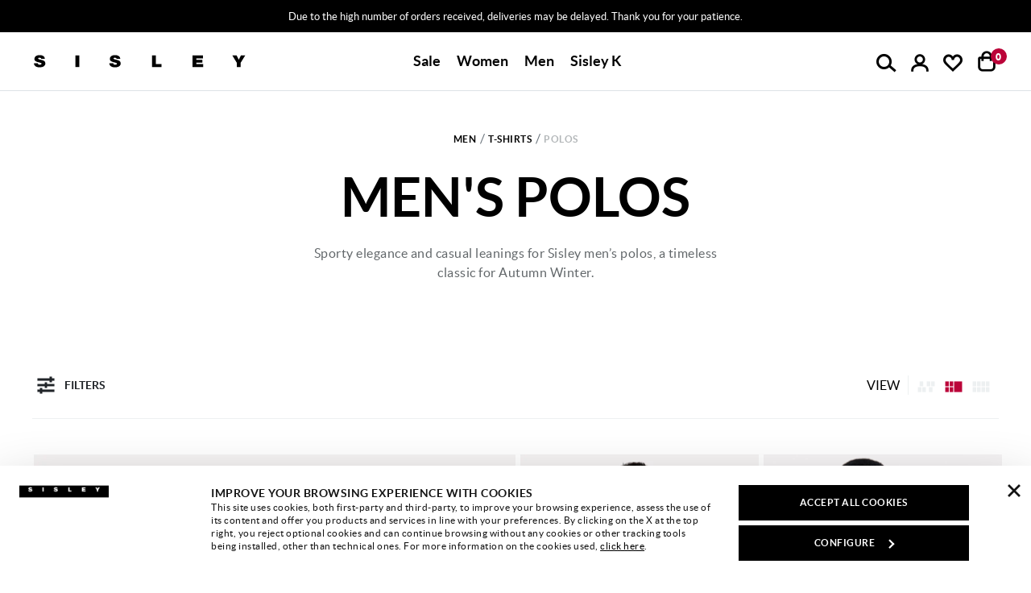

--- FILE ---
content_type: text/html;charset=UTF-8
request_url: https://gb.sisley.com/men/t-shirts/polos/
body_size: 28596
content:
<!DOCTYPE html>
<html lang="en" data-publicpath="/on/demandware.static/Sites-SY_en-Site/-/en_GB/v1768992545557/" class="page-Search-Show" data-action="search-show">
<head>


<link rel="stylesheet" href="/on/demandware.static/Sites-SY_en-Site/-/en_GB/v1768992545557/css/app.css" />




<link rel="preconnect" href="https://use.typekit.net"/>
<link rel="preconnect" href="https://p.typekit.net" />
<link rel="preload" as="style" href="https://use.typekit.net/ptd3rhu.css"/>

<link rel="preload" as="font" href="https://gb.sisley.com/on/demandware.static/Sites-SY_en-Site/-/default/dwee8cce0d/fonts/primeicons.woff2" type="font/woff2" crossorigin />
<link rel="preload" as="font" href="https://gb.sisley.com/on/demandware.static/Sites-SY_en-Site/-/default/dw5e81967d/fonts/Project-Icon.woff2" type="font/woff2" crossorigin />

<script>
  
  window.__injF = function() {if (window.__inj) {document.write(window.__inj);delete window.__inj;}}
  window.__inj && window.__injF();
</script>


  <script>
    window.__dl = {"head":{"pageCategory":"category","siteVersion":"4.80.6","statusCode":"200","categoryLevelFirst":"mentshirts","categoryLevelSecond":"FIRST_PRODUCT","categoryRecommendation":"MEN-TSHIRTS-POLO SHIRTS","pageSection":""},"pageload":null};
    var dataLayer = window.__dl && window.__dl.head && [].concat(window.__dl.head);
    
    // // keep this line
var dataLayerPersonalData = {"userId":"","loginState":"false","mailMd5":"","mailSHA256":"","email":"","device":"d","endlessAisle":"false","registeredNewsletter":"false","registeredSito":"false","Registeredservices":"","weatherisActive":"false","weatherCondition":"","experience":"customersgb_everyone_unregistered","pageCountry":"GB","pageLanguage":"en","firstName":"","lastName":"","phoneNumber":"","postalCode":"","city":"","country":"","entity":"gb.sisley.com","isMobileApp":false};
for(var key in dataLayerPersonalData) {
  dataLayer[0][key] = dataLayerPersonalData[key]
};
  </script>





  <script>
    var ag = "MEN",
      co = "; " + document.cookie,
      n = "; g_cat=",
      ca = co.indexOf(n) >= 0 ? co.split(n)[1].split(";")[0] : '',
      gs = [ag],
      d = new Date();
    if (ca && ca.length) {
      gs = ca.split('|');
      var g = gs[gs.length - 1];
      if (g != ag) {
        gs.push(ag);
        gs.length > 11 && gs.shift();
      }
    }
    d.setTime(d.getTime() + 5 * 365 * 24 * 60 * 60 * 1000);
    document.cookie = "g_cat=" + gs.join('|') + ";expires=" + d.toUTCString() + ";path=/";
  </script>




  <!-- Anti-flicker snippet (recommended)  -->
<style>.async-hide { opacity: 0 !important} </style>
<script>(function(a,s,y,n,c,h,i,d,e){s.className+=' '+y;h.start=1*new Date;
h.end=i=function(){s.className=s.className.replace(RegExp(' ?'+y),'')};
(a[n]=a[n]||[]).hide=h;setTimeout(function(){i();h.end=null},c);h.timeout=c;
})(window,document.documentElement,'async-hide','dataLayer',4000,
{'GTM-5KKVRZS':true});</script>

<!-- Modified Analytics tracking code with Optimize plugin -->
<script> (function(i,s,o,g,r,a,m){i['GoogleAnalyticsObject']=r;i[r]=i[r]||function(){ (i[r].q=i[r].q||[]).push(arguments)},i[r].l=1*new Date();a=s.createElement(o), m=s.getElementsByTagName(o)[0];a.async=1;a.src=g;m.parentNode.insertBefore(a,m) })(window,document,'script','https://www.google-analytics.com/analytics.js','ga'); ga('create', 'UA-10692049-11', 'auto');
ga('require', 'GTM-5KKVRZS');
</script>

<!-- Google Tag Manager -->
<script>(function(w,d,s,l,i){w[l]=w[l]||[];w[l].push({'gtm.start':
new Date().getTime(),event:'gtm.js'});var f=d.getElementsByTagName(s)[0],
j=d.createElement(s),dl=l!='dataLayer'?'&l='+l:'';j.async=true;j.src=
'https://www.googletagmanager.com/gtm.js?id='+i+dl+ '&gtm_auth=HpixmQWO7hXI1e1ePH_d1w&gtm_preview=env-28&gtm_cookies_win=x';f.parentNode.insertBefore(j,f);
})(window,document,'script','dataLayer','GTM-7S7V');</script>
<!-- End Google Tag Manager -->

<!-- Google Search Console Verification -->
<meta name="google-site-verification" content="vXevz4igN5VvhfCB-5V8ORZInVck9lz2KU2aEsAa-KM" />
<!-- End Google Search Console Verification -->
<!-- Bing Webmaster Tools Verification -->
<meta name="msvalidate.01" content="F4FF9B98594AEDB783A2D68DEA15FFE0" />
<!-- End Bing Webmaster Tools Verification -->










<script>
  
  window.locale= "en_GB";
  window.currencyCode= "GBP";
</script>




  <script src="/on/demandware.static/Sites-SY_en-Site/-/en_GB/v1768992545557/js/main.js" defer=""></script>

  <script src="/on/demandware.static/Sites-SY_en-Site/-/en_GB/v1768992545557/js/search.js" defer=""></script>





<script type="text/javascript">
	//<![CDATA[
	(function() {
		function riskifiedBeaconLoad() {
			
			var store_domain = 'SY_en.com';
			var session_id = 'obN1l4coqTUxrAjJVE6Z81nwf870NUsfKbM=';
			var url = ('https:' == document.location.protocol ? 'https://'
					: 'http://')
					+ "beacon.riskified.com?shop="
					+ store_domain
					+ "&sid="
					+ session_id;
			var s = document.createElement('script');
			s.type = 'text/javascript';
			s.async = true;
			s.src = url;
			var x = document.getElementsByTagName('script')[0];
			x.parentNode.insertBefore(s, x);
		}
		if (window.attachEvent)
			window.attachEvent('onload', riskifiedBeaconLoad)
		else
			window.addEventListener('load', riskifiedBeaconLoad, false);
	})();
	//]]>
</script>
<meta charset=UTF-8>

<meta http-equiv="x-ua-compatible" content="ie=edge">

<meta name="viewport" content="width=device-width, initial-scale=1">






  
  




  <title>
    Men&#x27;s Polos: long and short sleeves | Sisley
  </title>


<meta name="description" content="A timeless classic, for casual and formal looks at the same time: check out the Sisley Men's Polo Collection. Shop even with instalments. Free returns." />
<meta property="og:title" content="Men's Polos: long and short sleeves | Sisley" />
<meta property="og:description" content="A timeless classic, for casual and formal looks at the same time: check out the Sisley Men's Polo Collection. Shop even with instalments. Free returns." />



  
        <meta property="og:locale" content="en_GB">
  

  
        <meta property="og:image" content="https://gb.sisley.com/on/demandware.static/-/Sites-sy-global/en_GB/v1768992545557/ogimages/ss19/SHARE_MEN.jpg">
  

  
        <meta property="og:site_name" content="Sisley">
  

  
        <meta property="og:type" content="website">
  

  
        <meta property="fb:pages" content="meta.fb:pages">
  

  
    <meta name="twitter:card" content="summary">
  

  
    <meta name="twitter:account_id" content="191053853">
  

  
    <meta name="twitter:site" content="@Sisley_fashion">
  




  
    <link rel="publisher" content="link.publisher" />
  
    <link rel="canonical" href="https://gb.sisley.com/men/t-shirts/polos/" />
  
    <link rel="alternate" hreflang="it-IT" href="https://it.sisley.com/uomo/t-shirt/polo/" />
  
    <link rel="alternate" hreflang="en-GB" href="https://gb.sisley.com/men/t-shirts/polos/" />
  
    <link rel="alternate" hreflang="fr-FR" href="https://fr.sisley.com/homme/t-shirts/polos/" />
  
    <link rel="alternate" hreflang="de-DE" href="https://de.sisley.com/herren/t-shirt/polo/" />
  
    <link rel="alternate" hreflang="el-GR" href="https://gr.sisley.com/andrika/mplouzakia/polo/" />
  
    <link rel="alternate" hreflang="pt-PT" href="https://pt.sisley.com/homem/t-shirts/polos/" />
  
    <link rel="alternate" hreflang="en-US" href="https://us.sisley.com/on/demandware.store/Sites-SY_us-Site/en_US/Search-Show?cgid=MEN-TSHIRTS-POLO%20SHIRTS" />
  
    <link rel="alternate" hreflang="x-default" href="https://world.sisley.com/men/t-shirts/polos/" />
  


  
    <script type="application/ld+json">
      {
  "@context": "http://schema.org",
  "@type": "BreadcrumbList",
  "itemListElement": [
    {
      "@type": "ListItem",
      "position": 1,
      "item": {
        "@id": "https://gb.sisley.com/men/",
        "name": "Men",
        "image": "https://gb.sisley.com/on/demandware.static/-/Sites-sy-global/default/dwa2c5019b/testatine-categoria/aw19/ALL-MEN.jpg"
      }
    },
    {
      "@type": "ListItem",
      "position": 2,
      "item": {
        "@id": "https://gb.sisley.com/men/t-shirts/",
        "name": "T-shirts",
        "image": "https://gb.sisley.com/on/demandware.static/-/Sites-sy-global/default/dwc124a913/testatine-categoria/aw19/AI19_MEN-TSHIRTS.jpg"
      }
    },
    {
      "@type": "ListItem",
      "position": 3,
      "item": {
        "@id": "https://gb.sisley.com/men/t-shirts/polos/",
        "name": "Polos",
        "image": null
      }
    }
  ]
}
    </script>
  
    <script type="application/ld+json">
      {
  "@context": "http://schema.org",
  "@type": "ItemList",
  "itemListElement": [
    {
      "@type": "ListItem",
      "position": 1,
      "name": "Black polo with guru neck",
      "url": "https://gb.sisley.com/black-polo-with-guru-neck-black-3ZDES103Z_100.html",
      "image": "",
      "description": "Black regular fit polo in stretch cotton and Modal® blend. Guru neck, hidden partial closure with visible single button and short sleeves."
    },
    {
      "@type": "ListItem",
      "position": 2,
      "name": "Blue polo with guru neck",
      "url": "https://gb.sisley.com/blue-polo-with-guru-neck-blue-3ZDES103Z_339.html",
      "image": "",
      "description": "Blue regular fit polo in stretch cotton and Modal® blend. Guru neck, hidden partial closure with visible single button and short sleeves."
    },
    {
      "@type": "ListItem",
      "position": 3,
      "name": "White slim fit polo with contrast",
      "url": "https://gb.sisley.com/white-slim-fit-polo-with-contrast-white-3VEHS300N_901.html",
      "image": "",
      "description": "White slim fit polo in cotton and recycled polyester, with clashing details. Woven collar, partial buttoning and short sleeves. Item made with material containing at least 20% recycled polyester."
    },
    {
      "@type": "ListItem",
      "position": 4,
      "name": "White polo in 100% cotton",
      "url": "https://gb.sisley.com/white-polo-in-100-cotton-white-3WF0S300Q_101.html",
      "image": "",
      "description": "White regular fit polo in 100% slub cotton, with collar, partial buttonless opening and short sleeves. Item made with material containing at least 95% organic cotton."
    },
    {
      "@type": "ListItem",
      "position": 5,
      "name": "Camel slim fit polo",
      "url": "https://gb.sisley.com/camel-slim-fit-polo-camel-3ZDES300X_902.html",
      "image": "",
      "description": "Camel polo in soft stretch cotton and Modal® blend fabric. Collar, partial opening closed with buttons and short sleeves with relaxed shoulder."
    },
    {
      "@type": "ListItem",
      "position": 6,
      "name": "Cream white knit polo",
      "url": "https://gb.sisley.com/cream-white-knit-polo-white-112AS300H_902.html",
      "image": "",
      "description": "Cream white knit polo in soft cotton and vanisé viscose blend knit. Collar, partial buttoning and short sleeves with slightly dropped shoulders."
    },
    {
      "@type": "ListItem",
      "position": 7,
      "name": "Black slim fit polo",
      "url": "https://gb.sisley.com/black-slim-fit-polo-black-3ZDES300X_903.html",
      "image": "",
      "description": "Black polo in soft stretch cotton and Modal® blend fabric. Collar, partial opening closed with buttons and short sleeves with relaxed shoulder."
    }
  ]
}
    </script>
  


<link rel="icon" type="image/png" href="/on/demandware.static/Sites-SY_en-Site/-/default/dw1a70287e/images/favicons/favicon-32x32.png" sizes="32x32" />
<link rel="icon" type="image/png" href="/on/demandware.static/Sites-SY_en-Site/-/default/dw519a2758/images/favicons/favicon-16x16.png" sizes="16x16" />
<link rel="icon" href="/on/demandware.static/Sites-SY_en-Site/-/default/dwfd444b21/images/favicons/favicon.ico" />

<link rel="preload" href="https://gb.sisley.com/on/demandware.static/Sites-SY_en-Site/-/default/dw734dfef6/fonts/Lato-Regular.woff2" as="font" type="font/woff2" crossorigin="anonymous" />
<link rel="preload" href="https://gb.sisley.com/on/demandware.static/Sites-SY_en-Site/-/default/dw188be1b0/fonts/Lato-Bold.woff2" as="font" type="font/woff2" crossorigin="anonymous" />
<link rel="preload" href="https://gb.sisley.com/on/demandware.static/Sites-SY_en-Site/-/default/dw4020192d/fonts/Lato-Black.woff2" as="font" type="font/woff2" crossorigin="anonymous" />
<link rel="preload" href="https://gb.sisley.com/on/demandware.static/Sites-SY_en-Site/-/default/dw374ce20a/fonts/Sisley-Icon.woff2" as="font" type="font/woff2" crossorigin="anonymous" />
<link rel="preload" href="https://gb.sisley.com/on/demandware.static/Sites-SY_en-Site/-/default/dwee8cce0d/fonts/primeicons.woff2" as="font" type="font/woff2" crossorigin="anonymous" />

<link rel="preload" href="https://gb.sisley.com/on/demandware.static/Sites-SY_en-Site/-/default/dwc17776e7/fonts/Oswald-Bold.woff2" as="font" type="font/woff2" crossorigin="anonymous" />



<style>
  @font-face {
    font-family: 'Lato';
    src: url('https://gb.sisley.com/on/demandware.static/Sites-SY_en-Site/-/default/dw734dfef6/fonts/Lato-Regular.woff2') format('woff2'),
    url('https://gb.sisley.com/on/demandware.static/Sites-SY_en-Site/-/default/dwf7319227/fonts/Lato-Regular.woff') format('woff');
    font-style: normal;
    font-weight: 400;
    font-display: swap;

  }

  @font-face {
    font-family: 'Lato';
    src: url('https://gb.sisley.com/on/demandware.static/Sites-SY_en-Site/-/default/dw188be1b0/fonts/Lato-Bold.woff2') format('woff2'),
    url('https://gb.sisley.com/on/demandware.static/Sites-SY_en-Site/-/default/dwf1b149fd/fonts/Lato-Bold.woff') format('woff');
    font-style: normal;
    font-weight: 700;
    font-display: swap;
  }

  @font-face {
    font-family: 'Lato';
    src: url('https://gb.sisley.com/on/demandware.static/Sites-SY_en-Site/-/default/dw4020192d/fonts/Lato-Black.woff2') format('woff2'),
    url('https://gb.sisley.com/on/demandware.static/Sites-SY_en-Site/-/default/dwd6374765/fonts/Lato-Black.woff') format('woff');
    font-style: normal;
    font-weight: 900;
    font-display: swap;
  }

  @font-face {
    font-family: 'Sisley-Icon';
    src: url('https://gb.sisley.com/on/demandware.static/Sites-SY_en-Site/-/default/dw374ce20a/fonts/Sisley-Icon.woff2') format("woff2");
  }

  @font-face {
      font-family: 'primeicons';
      src: url('https://gb.sisley.com/on/demandware.static/Sites-SY_en-Site/-/default/dwee8cce0d/fonts/primeicons.woff2') format("woff2");
      font-display: swap;
  }

  @font-face {
    font-family: 'Oswald';
    font-style: normal;
    font-weight: 400;
    font-display: swap;
    src: url('https://gb.sisley.com/on/demandware.static/Sites-SY_en-Site/-/default/dw9f13482d/fonts/Oswald-Regular.woff2') format('woff2'),
    url('https://gb.sisley.com/on/demandware.static/Sites-SY_en-Site/-/default/dw21c971f5/fonts/Oswald-Regular.woff') format('woff');
  }
  
  @font-face {
    font-family: 'Oswald';
    font-style: normal;
    font-weight: 500;
    font-display: swap;
    src: url('https://gb.sisley.com/on/demandware.static/Sites-SY_en-Site/-/default/dw9465edc5/fonts/Oswald-Medium.woff2') format('woff2'),
    url('https://gb.sisley.com/on/demandware.static/Sites-SY_en-Site/-/default/dw3edc8215/fonts/Oswald-Medium.woff') format('woff');
  }
  
  @font-face {
    font-family: 'Oswald';
    font-style: normal;
    font-weight: 700;
    font-display: swap;
    src: url('https://gb.sisley.com/on/demandware.static/Sites-SY_en-Site/-/default/dwc17776e7/fonts/Oswald-Bold.woff2') format('woff2'),
    url('https://gb.sisley.com/on/demandware.static/Sites-SY_en-Site/-/default/dwf4696c5d/fonts/Oswald-Bold.woff') format('woff');
  }
</style>

<link rel="stylesheet" href="/on/demandware.static/Sites-SY_en-Site/-/en_GB/v1768992545557/css/app.css" />


  <link rel="stylesheet" href="/on/demandware.static/Sites-SY_en-Site/-/en_GB/v1768992545557/css/search.css"  />







<script type="text/javascript">//<!--
/* <![CDATA[ (head-active_data.js) */
var dw = (window.dw || {});
dw.ac = {
    _analytics: null,
    _events: [],
    _category: "",
    _searchData: "",
    _anact: "",
    _anact_nohit_tag: "",
    _analytics_enabled: "true",
    _timeZone: "Europe/London",
    _capture: function(configs) {
        if (Object.prototype.toString.call(configs) === "[object Array]") {
            configs.forEach(captureObject);
            return;
        }
        dw.ac._events.push(configs);
    },
	capture: function() { 
		dw.ac._capture(arguments);
		// send to CQ as well:
		if (window.CQuotient) {
			window.CQuotient.trackEventsFromAC(arguments);
		}
	},
    EV_PRD_SEARCHHIT: "searchhit",
    EV_PRD_DETAIL: "detail",
    EV_PRD_RECOMMENDATION: "recommendation",
    EV_PRD_SETPRODUCT: "setproduct",
    applyContext: function(context) {
        if (typeof context === "object" && context.hasOwnProperty("category")) {
        	dw.ac._category = context.category;
        }
        if (typeof context === "object" && context.hasOwnProperty("searchData")) {
        	dw.ac._searchData = context.searchData;
        }
    },
    setDWAnalytics: function(analytics) {
        dw.ac._analytics = analytics;
    },
    eventsIsEmpty: function() {
        return 0 == dw.ac._events.length;
    }
};
/* ]]> */
// -->
</script>
<script type="text/javascript">//<!--
/* <![CDATA[ (head-cquotient.js) */
var CQuotient = window.CQuotient = {};
CQuotient.clientId = 'bbsf-SY_en';
CQuotient.realm = 'BBSF';
CQuotient.siteId = 'SY_en';
CQuotient.instanceType = 'prd';
CQuotient.locale = 'en_GB';
CQuotient.fbPixelId = '__UNKNOWN__';
CQuotient.activities = [];
CQuotient.cqcid='';
CQuotient.cquid='';
CQuotient.cqeid='';
CQuotient.cqlid='';
CQuotient.apiHost='api.cquotient.com';
/* Turn this on to test against Staging Einstein */
/* CQuotient.useTest= true; */
CQuotient.useTest = ('true' === 'false');
CQuotient.initFromCookies = function () {
	var ca = document.cookie.split(';');
	for(var i=0;i < ca.length;i++) {
	  var c = ca[i];
	  while (c.charAt(0)==' ') c = c.substring(1,c.length);
	  if (c.indexOf('cqcid=') == 0) {
		CQuotient.cqcid=c.substring('cqcid='.length,c.length);
	  } else if (c.indexOf('cquid=') == 0) {
		  var value = c.substring('cquid='.length,c.length);
		  if (value) {
		  	var split_value = value.split("|", 3);
		  	if (split_value.length > 0) {
			  CQuotient.cquid=split_value[0];
		  	}
		  	if (split_value.length > 1) {
			  CQuotient.cqeid=split_value[1];
		  	}
		  	if (split_value.length > 2) {
			  CQuotient.cqlid=split_value[2];
		  	}
		  }
	  }
	}
}
CQuotient.getCQCookieId = function () {
	if(window.CQuotient.cqcid == '')
		window.CQuotient.initFromCookies();
	return window.CQuotient.cqcid;
};
CQuotient.getCQUserId = function () {
	if(window.CQuotient.cquid == '')
		window.CQuotient.initFromCookies();
	return window.CQuotient.cquid;
};
CQuotient.getCQHashedEmail = function () {
	if(window.CQuotient.cqeid == '')
		window.CQuotient.initFromCookies();
	return window.CQuotient.cqeid;
};
CQuotient.getCQHashedLogin = function () {
	if(window.CQuotient.cqlid == '')
		window.CQuotient.initFromCookies();
	return window.CQuotient.cqlid;
};
CQuotient.trackEventsFromAC = function (/* Object or Array */ events) {
try {
	if (Object.prototype.toString.call(events) === "[object Array]") {
		events.forEach(_trackASingleCQEvent);
	} else {
		CQuotient._trackASingleCQEvent(events);
	}
} catch(err) {}
};
CQuotient._trackASingleCQEvent = function ( /* Object */ event) {
	if (event && event.id) {
		if (event.type === dw.ac.EV_PRD_DETAIL) {
			CQuotient.trackViewProduct( {id:'', alt_id: event.id, type: 'raw_sku'} );
		} // not handling the other dw.ac.* events currently
	}
};
CQuotient.trackViewProduct = function(/* Object */ cqParamData){
	var cq_params = {};
	cq_params.cookieId = CQuotient.getCQCookieId();
	cq_params.userId = CQuotient.getCQUserId();
	cq_params.emailId = CQuotient.getCQHashedEmail();
	cq_params.loginId = CQuotient.getCQHashedLogin();
	cq_params.product = cqParamData.product;
	cq_params.realm = cqParamData.realm;
	cq_params.siteId = cqParamData.siteId;
	cq_params.instanceType = cqParamData.instanceType;
	cq_params.locale = CQuotient.locale;
	
	if(CQuotient.sendActivity) {
		CQuotient.sendActivity(CQuotient.clientId, 'viewProduct', cq_params);
	} else {
		CQuotient.activities.push({activityType: 'viewProduct', parameters: cq_params});
	}
};
/* ]]> */
// -->
</script>



<script>
window.apiroot = "/on/demandware.store/Sites-SY_en-Site/en_GB";
</script>
<script type="text/javascript">
  var wishlistIds = "".split('|');
</script>
</head>
<body class="" data-weather="none">

<!-- Google Tag Manager (noscript) -->
<noscript><iframe src="https://www.googletagmanager.com/ns.html?id=GTM-7S7V&gtm_auth=HpixmQWO7hXI1e1ePH_d1w&gtm_preview=env-28&gtm_cookies_win=x"
height="0" width="0" style="display:none;visibility:hidden"></iframe></noscript>
<!-- End Google Tag Manager (noscript) -->


<div class="page" data-action="Search-Show" data-querystring="cgid=MEN-TSHIRTS-POLO%20SHIRTS" data-user="guest">



<div class="modal fade" id="removeProductModal" tabindex="-1" role="dialog" aria-modal="true" aria-labelledby="removeProductLineItemModal">
  <div class="modal-dialog" role="document">
    <div class="modal-content">
      <div class="modal-header delete-confirmation-header">
        <span role="heading" aria-level="2" class="modal-title text-m d-block" id="removeProductLineItemModal">Remove Product?</span>
        <button type="button" class="close icon icon-close" data-dismiss="modal" aria-label="Close"></button>
      </div>
      <div class="modal-body delete-confirmation-body">
        Are you sure you want to remove the following product from the cart?
        <p class="product-to-remove"></p>
      </div>
      <div class="modal-footer flex-row">
        <div class="col-12 col-md-6 button-container">
          <button type="button" class="btn btn-secondary-c" data-dismiss="modal">Cancel</button>
        </div>
        <div class="col-12 col-md-6 button-container">
          <button type="button" class="btn btn-primary-c cart-delete-confirmation-btn"
            data-dismiss="modal">
            Yes
          </button>
        </div>
      </div>
    </div>
  </div>
</div>
<div class="modal fade" id="removeBundleModal" tabindex="-1" role="dialog" aria-modal="true" aria-labelledby="removeBundleLineItemModal">
  <div class="modal-dialog" role="document">
    <div class="modal-content">
      <div class="modal-header delete-confirmation-header">
        <span role="heading" aria-level="2" class="modal-title text-m d-block" id="removeBundleLineItemModal">heading.remove.bundle.confirmation.modal</span>
        <button type="button" class="close icon icon-close" data-dismiss="modal" aria-label="Close"></button>
      </div>
      <div class="modal-body delete-confirmation-body">
        msg.remove.bundle.confirmation.modal
        <p class="bundle-to-remove"></p>
      </div>
      <div class="modal-footer flex-row">
        <div class="col-12 col-md-6">
          <button type="button" class="mb-2 btn btn-secondary-c" data-dismiss="modal">Cancel</button>
        </div>
        <div class="col-12 col-md-6">
          <button type="button" class="btn btn-primary-c cart-delete-bundle-confirmation-btn"
            data-dismiss="modal">
            Yes
          </button>
        </div>
      </div>
    </div>
  </div>
</div>











<header class="header-main">
  <a href="#maincontent" class="skip" aria-label="Skip to main content">Skip to main content</a>
<a href="#footercontent" class="skip" aria-label="Skip to footer content">Skip to footer content</a>
  



    <div class="header-banner slide-up d-none">
      <div class="container">
        <div class="d-flex">
          <div class="content">
            
    
    <div class="content-asset lazyload"><!-- dwMarker="content" dwContentID="aff5e4417cca8f2e8218860a5e" -->
        <style>
.freeshipping a{color:#ffffff;}

#rotazione a{color:#ffffff !important;}
#rotazione strong{display: initial !important;}
</style>

<p id="rotazione">Free shipping on orders over £120 - Free returns</p>

<script>

const testo = [];

testo.push("Due to the high number of orders received, deliveries may be delayed. Thank you for your patience.");
testo.push("Shop now. Pay three instalments and no interest with <a href='/l/klarna.html' style='text-decoration: underline;font-weight: 600;'>Klarna</a>");
testo.push("Free shipping on orders over £120 - Free returns"); 



var textRotation = setInterval(function() {

testovisualizzato=testo.shift();
console.log(testovisualizzato);

document.getElementById("rotazione").innerHTML = testovisualizzato;
testo.push(testovisualizzato);


}, 3800);

</script>
    </div> <!-- End content-asset -->



          </div>
          <div class="close-button">
            <button type="submit" class="btn btn-link" aria-label="Close promo banner">
              <i class="icon-close" aria-hidden="true"></i>
            </button>
          </div>
        </div>
      </div>
    </div>
  

  <nav>
    <div class="header-primary container">
      <div class="d-flex flex-row ">
          
              <a class="logo-home " href="/"
   title="Sisley">
    <span class="sr-only">Sisley | Official Website</span>
    <svg id="logo-desktop" aria-hidden="true" width="485" height="31" viewBox="0 0 485 31" fill="none" xmlns="http://www.w3.org/2000/svg">
        <path
                d="M8.96624 20.0473C8.96624 20.7779 9.05755 21.4171 9.33151 21.8737C9.97073 23.5174 11.8884 23.8827 13.6234 23.8827C15.0845 23.8827 17.3675 23.4261 17.3675 21.3258C17.3675 19.8647 16.089 19.4994 11.0665 18.1297C6.50065 16.8512 1.20422 15.6641 1.20422 10.0024C1.20422 3.51883 6.95724 0.779297 12.8929 0.779297C19.1938 0.779297 24.7642 3.06224 25.0382 9.91108H16.5456C16.7282 8.81526 16.2717 8.17604 15.4498 7.71945C14.7193 7.17154 13.7148 6.98891 12.8016 6.98891C11.6144 6.98891 9.60546 7.26286 9.60546 8.90658C9.78809 10.9156 13.8974 11.3722 18.0067 12.468C22.116 13.5638 26.2253 15.3901 26.2253 20.5039C26.2253 27.8094 19.2851 30.1836 12.8016 30.1836C9.51414 30.1836 0.108408 29.0878 0.0170898 20.1387H8.96624V20.0473Z"
                fill="black" />
        <path d="M104.028 1.50984H95.0789V29.4531H104.028V1.50984Z" fill="black" />
        <path
                d="M181.831 20.0473C181.831 20.7779 181.922 21.4171 182.105 21.8737C182.744 23.5174 184.662 23.8827 186.397 23.8827C187.858 23.8827 190.141 23.4261 190.141 21.3258C190.141 19.8647 188.862 19.4994 183.84 18.1297C179.274 16.8512 173.977 15.6641 173.977 10.0024C173.977 3.51883 179.73 0.779297 185.666 0.779297C191.967 0.779297 197.537 3.06224 197.811 9.91108H189.319C189.501 8.81526 188.954 8.17604 188.223 7.71945C187.492 7.17154 186.488 6.98891 185.575 6.98891C184.388 6.98891 182.379 7.26286 182.379 8.90658C182.561 10.9156 186.671 11.3722 190.78 12.468C194.889 13.5638 198.907 15.3901 198.907 20.5039C198.907 27.8094 191.967 30.1836 185.484 30.1836C182.196 30.1836 172.79 29.0878 172.699 20.1387H181.831V20.0473Z"
                fill="black" />
        <path d="M270.592 1.50984H279.541V22.3303H292.417V29.4531H270.592V1.50984Z" fill="black" />
        <path d="M363.188 1.50984H387.296V8.72394H372.137V12.194H385.926V18.8602H372.137V22.3303H387.752V29.4531H363.188V1.50984Z" fill="black" />
        <path d="M464.825 19.1342L454.597 1.50984H464.551L469.39 11.8287L474.413 1.50984H484.184L473.774 19.1342V29.4531H464.825V19.1342Z" fill="black" />
    </svg>
</a>
          
          







<div id="menu" class="main-menu-content"><div class="content-menu-item content-menu-item-1-liv">








<a role="button" id="sale-menu-trigger" href="https://gb.sisley.com/l/sale.html" target="_self" data-gtm-label2="Sale" class="menu-item menu-item-1-liv js-menu-item " style="" aria-haspopup="true" aria-expanded="false" aria-controls="sale-menu-target">
<span style="background: ">
Sale
</span>
</a>


<div role="menu" id="sale-menu-target" data-trigger="sale-menu-trigger" aria-labelledby="sale-menu-trigger" class="megamenu menu-mobile-section">
<div class="menu-section-title-mobile">
<a href="#" class="icon-arrow" aria-label="back" tabindex="-1"></a>
<span class="menu-section-title">Sale</span>
</div>
<div class="content-menu-item-see-all">
<a href="https://gb.sisley.com/l/sale.html" class="menu-item-see-all d-none" tabindex="-1" aria-hidden="true">See all</a>
</div>
<div class=" megamenu-container"><div class="row">





<div class="menu-section-close">
<button class="btn btn-close close-menu">
<i class="icon icon-close" aria-hidden="true"></i>
<span class="sr-only">Close menu {0}</span>
</button>
</div>
<div class="col-12 col-lg ">
<div class="content-col-items"><div class="col-items">





<div class="content-item-link content-item-title">

<a href="https://gb.sisley.com/sale/women/"  class="menu-item menu-item-3-liv " role="menuitem">Sale Women</a>

</div>
<div class="content-items-3-liv menu-mobile-section">
<div class="menu-section-title-mobile">
<a href="#" class="icon-arrow"  aria-label="back" role="menuitem" tabindex="-1"></a>
<span class="menu-section-title">Sale Women</span>
</div>

<div class="content-menu-item-see-all content-menu-item-see-all-no-padding">
<a href="https://gb.sisley.com/sale/women/" class="menu-item-see-all d-none" role="menuitem" tabindex="-1">See all</a>
</div>

<div class="content-item-link"><div class="experience-component experience-menu_megamenu_item">





<div class="d-flex flex-row">

<a href="https://gb.sisley.com/women-travel-not-to-be-missed/" class="menu-item menu-item-4-liv" data-gtm-label2="women-danonperdere-sale" style="color:#C9232C">
Not to be missed
</a>


</div></div><div class="experience-component experience-menu_megamenu_item">





<div class="d-flex flex-row">

<a href="https://gb.sisley.com/sale/women/outerwear/" class="menu-item menu-item-4-liv" data-gtm-label2="women-jackets and coats-sale" style="">
Outerwear
</a>


</div></div><div class="experience-component experience-menu_megamenu_item">





<div class="d-flex flex-row">

<a href="https://gb.sisley.com/sale/women/jeans/" class="menu-item menu-item-4-liv" data-gtm-label2="women-jeans-sale" style="">
Jeans
</a>


</div></div><div class="experience-component experience-menu_megamenu_item">





<div class="d-flex flex-row">

<a href="https://gb.sisley.com/sale/women/dresses/" class="menu-item menu-item-4-liv" data-gtm-label2="women-dresses-sale" style="">
Dresses
</a>


</div></div><div class="experience-component experience-menu_megamenu_item">





<div class="d-flex flex-row">

<a href="https://gb.sisley.com/sale/women/jumpsuit/" class="menu-item menu-item-4-liv" data-gtm-label2="women-jumpsuits-sale" style="">
Jumpsuits
</a>


</div></div><div class="experience-component experience-menu_megamenu_item">





<div class="d-flex flex-row">

<a href="https://gb.sisley.com/sale/women/knitwear/" class="menu-item menu-item-4-liv" data-gtm-label2="women-jumpers and knitwear-sale" style="">
Knitwear
</a>


</div></div><div class="experience-component experience-menu_megamenu_item">





<div class="d-flex flex-row">

<a href="https://gb.sisley.com/sale/women/t-shirts-tops/" class="menu-item menu-item-4-liv" data-gtm-label2="women-tops and tshirts-sale" style="">
T-shirts
</a>


</div></div><div class="experience-component experience-menu_megamenu_item">





<div class="d-flex flex-row">

<a href="https://gb.sisley.com/sale/women/tops/" class="menu-item menu-item-4-liv" data-gtm-label2="women-tops-sale" style="">
Tops
</a>


</div></div><div class="experience-component experience-menu_megamenu_item">





<div class="d-flex flex-row">

<a href="https://gb.sisley.com/sale/women/shirts/" class="menu-item menu-item-4-liv" data-gtm-label2="women-shirts and blouses-sale" style="">
Shirts
</a>


</div></div><div class="experience-component experience-menu_megamenu_item">





<div class="d-flex flex-row">

<a href="https://gb.sisley.com/sale/women/blouses/" class="menu-item menu-item-4-liv" data-gtm-label2="women-blouses-sale" style="">
Blouses
</a>


</div></div><div class="experience-component experience-menu_megamenu_item">





<div class="d-flex flex-row">

<a href="https://gb.sisley.com/sale/women/trousers/" class="menu-item menu-item-4-liv" data-gtm-label2="women-trousers-sale" style="">
Trousers
</a>


</div></div><div class="experience-component experience-menu_megamenu_item">





<div class="d-flex flex-row">

<a href="https://gb.sisley.com/sale/women/skirts/" class="menu-item menu-item-4-liv" data-gtm-label2="women-skirts-sale" style="">
Skirts
</a>


</div></div><div class="experience-component experience-menu_megamenu_item">





<div class="d-flex flex-row">

<a href="https://gb.sisley.com/sale/women/bags/" class="menu-item menu-item-4-liv" data-gtm-label2="women-bags-sale" style="">
Bags
</a>


</div></div><div class="experience-component experience-menu_megamenu_item">





<div class="d-flex flex-row">

<a href="https://gb.sisley.com/sale/women/shoes/" class="menu-item menu-item-4-liv" data-gtm-label2="women-shoes-sale" style="">
Shoes
</a>


</div></div><div class="experience-component experience-menu_megamenu_item">





<div class="d-flex flex-row">

<a href="https://gb.sisley.com/sale/women/accessories/" class="menu-item menu-item-4-liv" data-gtm-label2="women-accessories-sale" style="">
Accessories
</a>


</div></div></div>
</div></div></div>
</div>
<div class="col-12 col-lg ">
<div class="content-col-items"><div class="col-items">





<div class="content-item-link content-item-title">

<a href="https://gb.sisley.com/sale/men/"  class="menu-item menu-item-3-liv " role="menuitem">Sale Men</a>

</div>
<div class="content-items-3-liv menu-mobile-section">
<div class="menu-section-title-mobile">
<a href="#" class="icon-arrow"  aria-label="back" role="menuitem" tabindex="-1"></a>
<span class="menu-section-title">Sale Men</span>
</div>

<div class="content-menu-item-see-all content-menu-item-see-all-no-padding">
<a href="https://gb.sisley.com/sale/men/" class="menu-item-see-all d-none" role="menuitem" tabindex="-1">See all</a>
</div>

<div class="content-item-link"><div class="experience-component experience-menu_megamenu_item">





<div class="d-flex flex-row">

<a href="https://gb.sisley.com/men-travel-not-to-be-missed/" class="menu-item menu-item-4-liv" data-gtm-label2="men-danonperdere-sale" style="color:#C9232C">
Not to be missed
</a>


</div></div><div class="experience-component experience-menu_megamenu_item">





<div class="d-flex flex-row">

<a href="https://gb.sisley.com/sale/men/outerwear/" class="menu-item menu-item-4-liv" data-gtm-label2="men-jackets and coats-sale" style="">
Outerwear
</a>


</div></div><div class="experience-component experience-menu_megamenu_item">





<div class="d-flex flex-row">

<a href="https://gb.sisley.com/sale/men/jeans/" class="menu-item menu-item-4-liv" data-gtm-label2="men-jeans-sale" style="">
Jeans
</a>


</div></div><div class="experience-component experience-menu_megamenu_item">





<div class="d-flex flex-row">

<a href="https://gb.sisley.com/sale/men/knitwear/" class="menu-item menu-item-4-liv" data-gtm-label2="men-jumpers and knitwear-sale" style="">
Knitwear
</a>


</div></div><div class="experience-component experience-menu_megamenu_item">





<div class="d-flex flex-row">

<a href="https://gb.sisley.com/sale/men/shirts/" class="menu-item menu-item-4-liv" data-gtm-label2="men-shirts-sale" style="">
Shirts
</a>


</div></div><div class="experience-component experience-menu_megamenu_item">





<div class="d-flex flex-row">

<a href="https://gb.sisley.com/sale/men/t-shirts/" class="menu-item menu-item-4-liv" data-gtm-label2="men-tshirts-sale" style="">
T-shirts
</a>


</div></div><div class="experience-component experience-menu_megamenu_item">





<div class="d-flex flex-row">

<a href="https://gb.sisley.com/sale/men/trousers/" class="menu-item menu-item-4-liv" data-gtm-label2="men-trousers-sale" style="">
Trousers
</a>


</div></div><div class="experience-component experience-menu_megamenu_item">





<div class="d-flex flex-row">

</div></div><div class="experience-component experience-menu_megamenu_item">





<div class="d-flex flex-row">

<a href="https://gb.sisley.com/sale/men/shoes/" class="menu-item menu-item-4-liv" data-gtm-label2="men-shoes-sale" style="">
Shoes
</a>


</div></div><div class="experience-component experience-menu_megamenu_item">





<div class="d-flex flex-row">

<a href="https://gb.sisley.com/sale/men/accessories/" class="menu-item menu-item-4-liv" data-gtm-label2="men-accessories-sale" style="">
Accessories
</a>


</div></div></div>
</div></div></div>
</div>
<div class="col-12 col-lg ">
<div class="content-col-items"></div>
</div>
<div class="col-12 col-lg d-none">
<div class="content-col-items"></div>
</div>
<div class="col-12 col-lg offset-lg-1 ">
<div class="content-col-items"></div>
</div>
</div></div>
</div>



</div><div class="content-menu-item content-menu-item-1-liv">








<a role="button" id="women-menu-trigger" href="https://gb.sisley.com/women/" target="_self" data-gtm-label2="Women" class="menu-item menu-item-1-liv js-menu-item " style="" aria-haspopup="true" aria-expanded="false" aria-controls="women-menu-target">
<span style="background: ">
Women
</span>
</a>


<div role="menu" id="women-menu-target" data-trigger="women-menu-trigger" aria-labelledby="women-menu-trigger" class="megamenu menu-mobile-section">
<div class="menu-section-title-mobile">
<a href="#" class="icon-arrow" aria-label="back" tabindex="-1"></a>
<span class="menu-section-title">Women</span>
</div>
<div class="content-menu-item-see-all">
<a href="https://gb.sisley.com/women/" class="menu-item-see-all d-none" tabindex="-1" aria-hidden="true">See all</a>
</div>
<div class=" megamenu-container"><div class="row">





<div class="menu-section-close">
<button class="btn btn-close close-menu">
<i class="icon icon-close" aria-hidden="true"></i>
<span class="sr-only">Close menu {0}</span>
</button>
</div>
<div class="col-12 col-lg ">
<div class="content-col-items"><div class="col-items">





<div class="content-item-link content-item-title">


<span  class="menu-item menu-item-3-liv ">Highlights</span>


</div>
<div class="content-items-3-liv menu-mobile-section">
<div class="menu-section-title-mobile">
<a href="#" class="icon-arrow"  aria-label="back" role="menuitem" tabindex="-1"></a>
<span class="menu-section-title">Highlights</span>
</div>

<div class="content-item-link"><div class="experience-component experience-menu_megamenu_item">





<div class="d-flex flex-row">

<a href="https://gb.sisley.com/women/" class="menu-item menu-item-4-liv" data-gtm-label2="editorial_Home Women" style="">
Home Women
</a>


</div></div><div class="experience-component experience-menu_megamenu_item">





<div class="d-flex flex-row">

</div></div><div class="experience-component experience-menu_megamenu_item">





<div class="d-flex flex-row">

<a href="https://gb.sisley.com/new-arrivals/women/" class="menu-item menu-item-4-liv" data-gtm-label2="editorial_New Arrivals" style="">
New Arrivals
</a>


</div></div><div class="experience-component experience-menu_megamenu_item">





<div class="d-flex flex-row">

<a href="https://gb.sisley.com/l/the-denim-guide.html" class="menu-item menu-item-4-liv" data-gtm-label2="editorial_Denim Guide" style="">
Denim Guide
</a>


</div></div><div class="experience-component experience-menu_megamenu_item">





<div class="d-flex flex-row">

<a href="https://gb.sisley.com/women/suit/" class="menu-item menu-item-4-liv" data-gtm-label2="women-tailleur" style="">
Pants suit
</a>


</div></div><div class="experience-component experience-menu_megamenu_item">





<div class="d-flex flex-row">

<a href="https://gb.sisley.com/outfits-total-black-women/" class="menu-item menu-item-4-liv" data-gtm-label2="women-totalblack" style="">
Total black
</a>


</div></div><div class="experience-component experience-menu_megamenu_item">





<div class="d-flex flex-row">

<a href="https://gb.sisley.com/bestseller-women/" class="menu-item menu-item-4-liv" data-gtm-label2="editorial_Best Seller" style="">
Best Seller
</a>


</div></div><div class="experience-component experience-menu_megamenu_item">





<div class="d-flex flex-row">

<a href="https://gb.sisley.com/women-travel-not-to-be-missed/" class="menu-item menu-item-4-liv" data-gtm-label2="women-danonperdere-sale" style="color:#C9232C">
Not to be missed
</a>


</div></div></div>
</div></div><div class="experience-component experience-menu_megamenu_editorial_rectangle">





<div class="editorial-rectangle"></div></div></div>
</div>
<div class="col-12 col-lg ">
<div class="content-col-items"><div class="col-items">





<div class="content-item-link content-item-title">


<span  class="menu-item menu-item-3-liv ">Apparel</span>


</div>
<div class="content-items-3-liv menu-mobile-section">
<div class="menu-section-title-mobile">
<a href="#" class="icon-arrow"  aria-label="back" role="menuitem" tabindex="-1"></a>
<span class="menu-section-title">Apparel</span>
</div>

<div class="content-item-link"><div class="experience-component experience-menu_megamenu_item">





<div class="d-flex flex-row">

<a href="https://gb.sisley.com/women/outerwear/" class="menu-item menu-item-4-liv" data-gtm-label2="women-jackets and coats" style="">
Outerwear
</a>


</div></div><div class="experience-component experience-menu_megamenu_item">





<div class="d-flex flex-row">

<a href="https://gb.sisley.com/women/jeans/" class="menu-item menu-item-4-liv" data-gtm-label2="women-jeans" style="">
Jeans
</a>


</div></div><div class="experience-component experience-menu_megamenu_item">





<div class="d-flex flex-row">

<a href="https://gb.sisley.com/women/dresses/" class="menu-item menu-item-4-liv" data-gtm-label2="women-dresses" style="">
Dresses
</a>


</div></div><div class="experience-component experience-menu_megamenu_item">





<div class="d-flex flex-row">

<a href="https://gb.sisley.com/women/jumpsuits/" class="menu-item menu-item-4-liv" data-gtm-label2="women-jumpsuits" style="">
Jumpsuits
</a>


</div></div><div class="experience-component experience-menu_megamenu_item">





<div class="d-flex flex-row">

<a href="https://gb.sisley.com/women/knitwear/" class="menu-item menu-item-4-liv" data-gtm-label2="women-jumpers and knitwear" style="">
Knitwear
</a>


</div></div><div class="experience-component experience-menu_megamenu_item">





<div class="d-flex flex-row">

<a href="https://gb.sisley.com/women/t-shirts/" class="menu-item menu-item-4-liv" data-gtm-label2="women-tops and tshirts" style="">
T-shirts
</a>


</div></div><div class="experience-component experience-menu_megamenu_item">





<div class="d-flex flex-row">

<a href="https://gb.sisley.com/women/tops/" class="menu-item menu-item-4-liv" data-gtm-label2="women-tops" style="">
Tops
</a>


</div></div><div class="experience-component experience-menu_megamenu_item">





<div class="d-flex flex-row">

<a href="https://gb.sisley.com/women/shirts/" class="menu-item menu-item-4-liv" data-gtm-label2="women-shirts and blouses" style="">
Shirts
</a>


</div></div><div class="experience-component experience-menu_megamenu_item">





<div class="d-flex flex-row">

<a href="https://gb.sisley.com/women/blouses/" class="menu-item menu-item-4-liv" data-gtm-label2="women-blouses" style="">
Blouses
</a>


</div></div><div class="experience-component experience-menu_megamenu_item">





<div class="d-flex flex-row">

<a href="https://gb.sisley.com/women/trousers/" class="menu-item menu-item-4-liv" data-gtm-label2="women-trousers" style="">
Trousers
</a>


</div></div><div class="experience-component experience-menu_megamenu_item">





<div class="d-flex flex-row">

<a href="https://gb.sisley.com/women/skirts/" class="menu-item menu-item-4-liv" data-gtm-label2="women-skirts" style="">
Skirts
</a>


</div></div></div>
</div></div></div>
</div>
<div class="col-12 col-lg ">
<div class="content-col-items"><div class="col-items">





<div class="content-item-link content-item-title">


<span  class="menu-item menu-item-3-liv ">Accessories</span>


</div>
<div class="content-items-3-liv menu-mobile-section">
<div class="menu-section-title-mobile">
<a href="#" class="icon-arrow"  aria-label="back" role="menuitem" tabindex="-1"></a>
<span class="menu-section-title">Accessories</span>
</div>

<div class="content-item-link"><div class="experience-component experience-menu_megamenu_item">





<div class="d-flex flex-row">

<a href="https://gb.sisley.com/women/bags/" class="menu-item menu-item-4-liv" data-gtm-label2="women-bags" style="">
Bags
</a>


</div></div><div class="experience-component experience-menu_megamenu_item">





<div class="d-flex flex-row">

<a href="https://gb.sisley.com/women/shoes/" class="menu-item menu-item-4-liv" data-gtm-label2="women-shoes" style="">
Shoes
</a>


</div></div><div class="experience-component experience-menu_megamenu_item">





<div class="d-flex flex-row">

<a href="https://gb.sisley.com/women/other-accessories/" class="menu-item menu-item-4-liv" data-gtm-label2="women-accessories" style="">
Other Accessories
</a>


</div></div></div>
</div></div></div>
</div>
<div class="col-12 col-lg d-none">
<div class="content-col-items"></div>
</div>
<div class="col-12 col-lg offset-lg-1 ">
<div class="content-col-items"><div class="menu-card menu-card-sisley">





<a href="https://gb.sisley.com/sale/women/" class="menu-card-content menu-card-big" role="menuitem">
<div class="content-img">
<picture>
<source media="(min-width: 769px)" srcset="https://gb.sisley.com/dw/image/v2/BBSF_PRD/on/demandware.static/-/Library-Sites-SisleySharedLibrary/default/dwe94431dd/01-REDESIGN/SALE/FW25/menu-card-SALEFW25-GB_03gennaio.jpg" />
<source media="(min-width: 544px)" srcset="https://gb.sisley.com/dw/image/v2/BBSF_PRD/on/demandware.static/-/Library-Sites-SisleySharedLibrary/default/dwe94431dd/01-REDESIGN/SALE/FW25/menu-card-SALEFW25-GB_03gennaio.jpg" />
<img data-src="https://gb.sisley.com/dw/image/v2/BBSF_PRD/on/demandware.static/-/Library-Sites-SisleySharedLibrary/default/dwe94431dd/01-REDESIGN/SALE/FW25/menu-card-SALEFW25-GB_03gennaio.jpg" alt="null" class="img lazyload" width="480" height="360" />
</picture>
</div>

<div class="section-text">
<div class="content-text background-white">



<div class="content-cta">
<span class="cta color-black primary">
FOR HER
</span>
</div>

</div>
</div>

</a>
</div></div>
</div>
</div></div>
</div>



</div><div class="content-menu-item content-menu-item-1-liv">








<a role="button" id="men-menu-trigger" href="https://gb.sisley.com/men/" target="_self" data-gtm-label2="Men" class="menu-item menu-item-1-liv js-menu-item " style="" aria-haspopup="true" aria-expanded="false" aria-controls="men-menu-target">
<span style="background: ">
Men
</span>
</a>


<div role="menu" id="men-menu-target" data-trigger="men-menu-trigger" aria-labelledby="men-menu-trigger" class="megamenu menu-mobile-section">
<div class="menu-section-title-mobile">
<a href="#" class="icon-arrow" aria-label="back" tabindex="-1"></a>
<span class="menu-section-title">Men</span>
</div>
<div class="content-menu-item-see-all">
<a href="https://gb.sisley.com/men/" class="menu-item-see-all d-none" tabindex="-1" aria-hidden="true">See all</a>
</div>
<div class=" megamenu-container"><div class="row">





<div class="menu-section-close">
<button class="btn btn-close close-menu">
<i class="icon icon-close" aria-hidden="true"></i>
<span class="sr-only">Close menu {0}</span>
</button>
</div>
<div class="col-12 col-lg ">
<div class="content-col-items"><div class="col-items">





<div class="content-item-link content-item-title">


<span  class="menu-item menu-item-3-liv ">Highlights</span>


</div>
<div class="content-items-3-liv menu-mobile-section">
<div class="menu-section-title-mobile">
<a href="#" class="icon-arrow"  aria-label="back" role="menuitem" tabindex="-1"></a>
<span class="menu-section-title">Highlights</span>
</div>

<div class="content-item-link"><div class="experience-component experience-menu_megamenu_item">





<div class="d-flex flex-row">

<a href="https://gb.sisley.com/men/" class="menu-item menu-item-4-liv" data-gtm-label2="editorial_Home Men" style="">
Home Men
</a>


</div></div><div class="experience-component experience-menu_megamenu_item">





<div class="d-flex flex-row">

</div></div><div class="experience-component experience-menu_megamenu_item">





<div class="d-flex flex-row">

<a href="https://gb.sisley.com/new-arrivals/men/" class="menu-item menu-item-4-liv" data-gtm-label2="editorial_New Arrivals" style="">
New Arrivals
</a>


</div></div><div class="experience-component experience-menu_megamenu_item">





<div class="d-flex flex-row">

<a href="https://gb.sisley.com/l/the-denim-guide.html" class="menu-item menu-item-4-liv" data-gtm-label2="editorial_Denim Guide" style="">
Denim Guide
</a>


</div></div><div class="experience-component experience-menu_megamenu_item">





<div class="d-flex flex-row">

<a href="https://gb.sisley.com/men/mens-suits-and-outfits/" class="menu-item menu-item-4-liv" data-gtm-label2="editorial_Suits and Outfits" style="">
Suits and Outfits
</a>


</div></div><div class="experience-component experience-menu_megamenu_item">





<div class="d-flex flex-row">

<a href="https://gb.sisley.com/bestseller-men/" class="menu-item menu-item-4-liv" data-gtm-label2="editorial_Best Seller" style="">
Best Seller
</a>


</div></div><div class="experience-component experience-menu_megamenu_item">





<div class="d-flex flex-row">

<a href="https://gb.sisley.com/men-travel-not-to-be-missed/" class="menu-item menu-item-4-liv" data-gtm-label2="men-danonperdere-sale" style="color:#C9232C">
Not to be missed
</a>


</div></div></div>
</div></div><div class="experience-component experience-menu_megamenu_editorial_rectangle">





<div class="editorial-rectangle"></div></div></div>
</div>
<div class="col-12 col-lg ">
<div class="content-col-items"><div class="col-items">





<div class="content-item-link content-item-title">


<span  class="menu-item menu-item-3-liv ">Apparel</span>


</div>
<div class="content-items-3-liv menu-mobile-section">
<div class="menu-section-title-mobile">
<a href="#" class="icon-arrow"  aria-label="back" role="menuitem" tabindex="-1"></a>
<span class="menu-section-title">Apparel</span>
</div>

<div class="content-item-link"><div class="experience-component experience-menu_megamenu_item">





<div class="d-flex flex-row">

<a href="https://gb.sisley.com/men/outerwear/" class="menu-item menu-item-4-liv" data-gtm-label2="men-jackets and coats" style="">
Outerwear
</a>


</div></div><div class="experience-component experience-menu_megamenu_item">





<div class="d-flex flex-row">

<a href="https://gb.sisley.com/men/jeans/" class="menu-item menu-item-4-liv" data-gtm-label2="men-jeans" style="">
Jeans
</a>


</div></div><div class="experience-component experience-menu_megamenu_item">





<div class="d-flex flex-row">

<a href="https://gb.sisley.com/men/knitwear/" class="menu-item menu-item-4-liv" data-gtm-label2="men-jumpers and knitwear" style="">
Knitwear
</a>


</div></div><div class="experience-component experience-menu_megamenu_item">





<div class="d-flex flex-row">

<a href="https://gb.sisley.com/men/shirts/" class="menu-item menu-item-4-liv" data-gtm-label2="men-shirts" style="">
Shirts
</a>


</div></div><div class="experience-component experience-menu_megamenu_item">





<div class="d-flex flex-row">

<a href="https://gb.sisley.com/men/t-shirts/" class="menu-item menu-item-4-liv" data-gtm-label2="men-tshirts" style="">
T-shirts
</a>


</div></div><div class="experience-component experience-menu_megamenu_item">





<div class="d-flex flex-row">

<a href="https://gb.sisley.com/men/trousers/" class="menu-item menu-item-4-liv" data-gtm-label2="men-trousers" style="">
Trousers
</a>


</div></div></div>
</div></div></div>
</div>
<div class="col-12 col-lg ">
<div class="content-col-items"><div class="col-items">





<div class="content-item-link content-item-title">


<span  class="menu-item menu-item-3-liv ">Accessories</span>


</div>
<div class="content-items-3-liv menu-mobile-section">
<div class="menu-section-title-mobile">
<a href="#" class="icon-arrow"  aria-label="back" role="menuitem" tabindex="-1"></a>
<span class="menu-section-title">Accessories</span>
</div>

<div class="content-item-link"><div class="experience-component experience-menu_megamenu_item">





<div class="d-flex flex-row">

</div></div><div class="experience-component experience-menu_megamenu_item">





<div class="d-flex flex-row">

<a href="https://gb.sisley.com/men/shoes/" class="menu-item menu-item-4-liv" data-gtm-label2="men-shoes" style="">
Shoes
</a>


</div></div><div class="experience-component experience-menu_megamenu_item">





<div class="d-flex flex-row">

<a href="https://gb.sisley.com/men/other-accessories/" class="menu-item menu-item-4-liv" data-gtm-label2="men-accessories" style="">
Other accessories
</a>


</div></div></div>
</div></div></div>
</div>
<div class="col-12 col-lg d-none">
<div class="content-col-items"></div>
</div>
<div class="col-12 col-lg offset-lg-1 ">
<div class="content-col-items"><div class="menu-card menu-card-sisley">





<a href="https://gb.sisley.com/sale/men/" class="menu-card-content menu-card-big" role="menuitem">
<div class="content-img">
<picture>
<source media="(min-width: 769px)" srcset="https://gb.sisley.com/dw/image/v2/BBSF_PRD/on/demandware.static/-/Library-Sites-SisleySharedLibrary/default/dwe94431dd/01-REDESIGN/SALE/FW25/menu-card-SALEFW25-GB_03gennaio.jpg" />
<source media="(min-width: 544px)" srcset="https://gb.sisley.com/dw/image/v2/BBSF_PRD/on/demandware.static/-/Library-Sites-SisleySharedLibrary/default/dwe94431dd/01-REDESIGN/SALE/FW25/menu-card-SALEFW25-GB_03gennaio.jpg" />
<img data-src="https://gb.sisley.com/dw/image/v2/BBSF_PRD/on/demandware.static/-/Library-Sites-SisleySharedLibrary/default/dwe94431dd/01-REDESIGN/SALE/FW25/menu-card-SALEFW25-GB_03gennaio.jpg" alt="null" class="img lazyload" width="480" height="360" />
</picture>
</div>

<div class="section-text">
<div class="content-text background-white">



<div class="content-cta">
<span class="cta color-black primary">
FOR HIM
</span>
</div>

</div>
</div>

</a>
</div></div>
</div>
</div></div>
</div>



</div><div class="content-menu-item content-menu-item-1-liv"></div><div class="content-menu-item content-menu-item-1-liv">








<a role="button" id="-sisley-k-menu-trigger" href="https://gb.sisley.com/l/sisley-k.html" target="_self" data-gtm-label2=" Sisley K" class="menu-item menu-item-1-liv js-menu-item js-direct-link" style="" aria-haspopup="true" aria-expanded="false" aria-controls="-sisley-k-menu-target">
<span style="background: ">
 Sisley K
</span>
</a>


</div></div>


        <ul class="nav nav-icons">
          
            <li class="nav-item">
              <div class="nav-link">
                <i class="icon-search" role="button" aria-labelledby="search-label" tabindex="0"></i>
                <span class="sr-only" id="search-label">Search</span>
              </div>
            </li>
            <li class="nav-item nav-item--header nav-item--login ">
                
<a class="nav-link position-relative" href="https://gb.sisley.com/my-account">
    <i class="icon-account" role="presentation"></i>
    <span class="sr-only">My Account</span>
    
</a>
            </li>
            <li class="nav-item nav-item--header nav-item--wishlist ">
              <a class="nav-link position-relative wishlist-link" href="/wishlist">
                <i class="icon icon-wishlist" role="presentation"></i>
                <span class="sr-only">Wishlist</span>
                
              </a>
            </li>
            <li class="nav-item nav-item--header nav-item--minicart ">
              <div class="minicart" data-action-url="/on/demandware.store/Sites-SY_en-Site/en_GB/Cart-MiniCartShow">
                <div class="minicart-total ">
    <a class="nav-link minicart-link" href="https://gb.sisley.com/cart" title="products in your cart: 0" aria-label="products in your cart: 0" aria-haspopup="dialog" aria-controls="minicart-popover" aria-expanded="false">
        <i class="icon-shopping-basket" aria-hidden="true"></i>
        <span class="minicart-quantity js-minicart-quantity" data-quantity="0.0">
            0
        </span>
    </a>
</div>

<div id="minicart-popover" class="container-fluid popover popover-bottom"></div>

<div class="minicart-backdrop"></div>
              </div>
            </li>
            <li class="nav-item d-lg-none">
              <a class="nav-link js-hamburger" href="#">
                <span class="sr-only">Menu</span>
                <i class="icon-hamburger" role="presentation"></i>
              </a>
            </li>
        
        </ul>
      </div>
    </div>
  </nav>

  <ul class="menu-mobile-links d-md-none">
    <li class="nav-item">
      <a class="nav-link" href="https://gb.sisley.com/store-locator">
        <i class="icon-location" aria-hidden="true"></i> Find stores
      </a>
    </li>
    
      <li class="nav-item">
        <a class="nav-link position-relative wishlist-link" href="/wishlist">
          <i class="icon icon-wishlist"></i>
          Wishlist
        </a>
      </li>
    
    
      <li class="nav-item">
        <a class="nav-link" href="https://gb.sisley.com/my-account">
          <i class="icon-account" role="presentation"></i> My Account
        </a>
      </li>
    
    <li class="nav-item">
      <a class="nav-link" href="https://gb.sisley.com/contactus">
        <i class="icon-help" aria-hidden="true"></i> Contact us
      </a>
    </li>
  </ul>
</header>


<div class="search-content">
  <div class="site-search container pt-5">
    <form role="search" action="/search" method="get" name="simpleSearch">
      <div class="form-group search-style">
        <div class="input-group pb-5">
          <input type="text" class="form-control search-field" name="q" value=""
            placeholder="Type your search"
            role="combobox"
            aria-describedby="search-assistive-text"
            aria-haspopup="listbox"
            aria-owns="search-results"
            aria-expanded="false"
            aria-autocomplete="list"
            aria-activedescendant=""
            aria-controls="search-results"
            aria-label="Enter Keyword or Item No."
            autocomplete="off" />
          <button type="reset" class="input-group-text reset-button" name="reset-button" aria-label="Clear search keywords"><i class="icon-close" aria-hidden="true"></i></button>
        </div>
      </div>
    </form>
    <div class="suggestions-wrapper" data-url="/on/demandware.store/Sites-SY_en-Site/en_GB/SearchServices-GetSuggestions?q="></div>
  </div>
</div>


<div role="main" id="maincontent" class="main">
<div class="error-messaging"></div>

  
  
    
  
  







<div class="d-none hreflang-links-section">
    
    
        <a class="d-none" data-hreflang="it_IT" href="https://it.sisley.com/uomo/t-shirt/polo/"></a>
    
        <a class="d-none" data-hreflang="en_GB" href="https://gb.sisley.com/men/t-shirts/polos/"></a>
    
        <a class="d-none" data-hreflang="fr_FR" href="https://fr.sisley.com/homme/t-shirts/polos/"></a>
    
        <a class="d-none" data-hreflang="de_DE" href="https://de.sisley.com/herren/t-shirt/polo/"></a>
    
        <a class="d-none" data-hreflang="el_GR" href="https://gr.sisley.com/andrika/mplouzakia/polo/"></a>
    
        <a class="d-none" data-hreflang="pt_PT" href="https://pt.sisley.com/homem/t-shirts/polos/"></a>
    
        <a class="d-none" data-hreflang="en_US" href="https://us.sisley.com/on/demandware.store/Sites-SY_us-Site/en_US/Search-Show?cgid=MEN-TSHIRTS-POLO%20SHIRTS"></a>
    
        <a class="d-none" data-hreflang="en" href="https://world.sisley.com/men/t-shirts/polos/"></a>
    
</div>



  <div class="hero slant-down search-banner">
    <ul class="breadcrumbs-list">
  
    <li class="breadcrumb-item">
      
        
          <a href="https://gb.sisley.com/men/" class="text-xxs bold" >
            Men
          </a>
        
        
    </li>
  
    <li class="breadcrumb-item">
      
        
          <a href="https://gb.sisley.com/men/t-shirts/" class="text-xxs bold" >
            T-shirts
          </a>
        
        
    </li>
  
    <li class="breadcrumb-item">
      
        
          <a href="https://gb.sisley.com/men/t-shirts/polos/" class="text-xxs bold" aria-current="page">
            Polos
          </a>
          
        
    </li>
  
</ul>
    
      <h1 class="header page-title serif">
        Men's Polos
      </h1>
  
    
      
        <p class="cat-description">
          Sporty elegance and casual leanings for Sisley men&rsquo;s polos, a timeless classic for Autumn Winter.
        </p>
      
    

  </div>
  


<div class="search-results js-search-results container" data-listcontext="category-men-tshirts-polo shirts">
  <div class="row">
    <div class="tab-content col-12">
      
      <div class="d-sm-block d-md-none">
        
      </div>

      <div class="tab-pane container active" id="product-search-results">
        
          <div class="row grid-header js-grid-header grid-search-header">
            <div class="col-12 d-none d-md-flex justify-content-between align-items-center px-0">

              <button type="button" aria-controls="refinement-bar" aria-expanded="false"
                class="btn filters-lg-results d-flex align-items-center js-filter-trigger">
                <i class="icon icon-filter" aria-hidden="true"></i>
                Filters
              </button>

              
              <div class="d-sm-none d-md-block">
                
              </div>

              <div class="grid-layout d-none align-items-center d-lg-flex">
                <span class="grid-layout-label pr-3 mr-3 text-uppercase text-s">
                  View
                </span>
                <div class="d-flex align-items-center grid-layout-triggers">
                 <button class="btn js-layout-trigger asymmetric-btn "
                    aria-label="listing.asymmetric.label"
                    data-layout="asymmetric">
                    <i class="icon icon-asymmetric-grid" aria-hidden="true"></i>
                  </button>
                 <button class="btn js-layout-trigger asymmetric-four-btn selected"
                    aria-label="Click to see the products listing on a four columns layout"
                    data-layout="four-col-layout-big">
                    <i class="icon icon-asymmetric-four" aria-hidden="true"></i>
                  </button>
                  <button class="btn js-layout-trigger symmetric-four-btn "
                    aria-label="Click to see the products listing on a three columns layout"
                    data-layout="four-col-layout">
                    <i class="icon icon-symmetric-four" aria-hidden="true"></i>
                  </button>
                </div>
              </div>
            </div>
            <div class="col-12 text-right d-md-none order-sm-3">
              <div class="listing-filters-cta js-reset-listing">
                <div class="listing-filters-screen-one js-screen-one">
                  <button type="button" class="btn filter-results">
                    <i class="icon icon-filter"></i>
                    Filter &amp; Order
                    
                      <span class="applied-filters-count d-none">
                        NaN
                      </span>
                    
                  </button>
                  <div class="listing-reset d-none">
                    <button class="btn js-listing-reset-btn" type="button">
                      <i class="icon icon-bin" aria-hidden="true"></i>
                    </button>
                  </div>
                </div>
                <div style="display: none;" class="js-screen-two w-100">
                  <div class="d-flex align-items-center screen-two">
                    <span class="js-yes reset-yes reset btn-reset"
                          data-href="/on/demandware.store/Sites-SY_en-Site/en_GB/Search-ShowAjax?cgid=MEN-TSHIRTS-POLO%20SHIRTS">
                      Yes
                    </span>
                    <span class="clear-label text-uppercase">
                      <strong>
                        Clear all?
                      </strong>
                    </span>
                    <span class="js-listing-reset-btn reset-no">
                      No
                    </span>
                  </div>
                </div>
              </div>
            </div>
          </div>
        

        
          
          <div class="row flex-nowrap">
            <div id="refinement-bar" class="refinement-bar js-filters-list disappear-md invisible" aria-hidden="true"
              tabindex="-1">
              
                
<div class="filter-header">
    <div class="header-bar d-md-none clearfix">
        <div class="d-md-none result-count text-center">
            <h2 class="text-xxs mb-0">
                Filter &amp; Order
            </h2>
        </div>
        <button class="pull-right close">
            <i class="icon icon-close"></i>
        </button>
    </div>
</div>



    <div class="secondary-bar row d-md-none">
        <div class="col-6 px-0">
            <button class="btn btn-block btn-show-all btn-primary close">
                Show results
            </button>
        </div>
        <div class="col-6 px-0">
            <button class="reset btn-reset btn btn-block" data-href="/on/demandware.store/Sites-SY_en-Site/en_GB/Search-ShowAjax?cgid=MEN-TSHIRTS-POLO%20SHIRTS">
                Cancel filters
                <i class="icon icon-bin" aria-hidden="true"></i>
            </button>
        </div>
    </div>


<div class="refinements-wrapper" data-filters-endpoint="/on/demandware.store/Sites-SY_en-Site/en_GB/Search-AvailableFilters"
    data-searchReset="/search">
    <div class="refinements">
        
        
            
                <div class="refinement refinement-category">
                    
                    
                        
                            <h5 class="bold uppercase">T-shirts</h5>
                        
                        
                    
                    
  
  
    <div class="refinement-subcategories">
      <ul class="values content">
  
    <li>
      <a href="https://gb.sisley.com/men/t-shirts/short-sleeve/"
        data-href="/on/demandware.store/Sites-SY_en-Site/en_GB/Search-ShowAjax?cgid=MEN-TSHIRTS-SHORT%20SLEEVE"
        class=" btn btn-link refinement-item-cat"
        data-refinement-id="categories"
        data-stateurl="https://gb.sisley.com/men/t-shirts/short-sleeve/"
        data-parenturl="https://gb.sisley.com/men/t-shirts/"
        data-refinement-value="MEN-TSHIRTS-SHORT SLEEVE">
        
        <span title="Refine by Category: Short Sleeve T-shirts" aria-hidden="true">
          Short Sleeve T-shirts
        </span>
        <span class="sr-only selected-assistive-text">
          
          Refine by Category: Short Sleeve T-shirts
        </span>
      </a>
      
      
      <div class="refinement-subcategories">
        <ul class="values content">
  
</ul>

      </div>
    </li>
  
    <li>
      <a href="https://gb.sisley.com/men/t-shirts/polos/"
        data-href="/on/demandware.store/Sites-SY_en-Site/en_GB/Search-ShowAjax?cgid=MEN-TSHIRTS"
        class="selected  btn btn-link refinement-item-cat"
        data-refinement-id="categories"
        data-stateurl="https://gb.sisley.com/men/t-shirts/polos/"
        data-parenturl="https://gb.sisley.com/men/t-shirts/"
        data-refinement-value="MEN-TSHIRTS-POLO SHIRTS">
        
        <span title="Currently Refined by Category: Polos" aria-hidden="true">
          Polos
        </span>
        <span class="sr-only selected-assistive-text">
          selected
          Currently Refined by Category: Polos
        </span>
      </a>
      
      
      <div class="refinement-subcategories">
        <ul class="values content">
  
</ul>

      </div>
    </li>
  
</ul>

    </div>
  

                </div>
            
        
            
        
            
        
            
        
            
        
            
        

        <div class="card accordion refinement refinement-sort-by">
            <input type="hidden" id="hidden-sort-by" name="sortBy" value="null" />
            <input type="hidden" id="hidden-sort-by-newArrivals" name="sortBy-newArrivals" value="null" />
            <div class="accordion__item">
                <div class="card-header col-sm-12">
                    <h3 role="button" class="title btn text-left btn-block accordion__header" id="header-refinement-sortby" aria-controls="refinement-sort-by" aria-expanded="false" tabindex="0">
                        <span>Sort By</span>
                        <i class="icon-arrow-down-black" aria-hidden="true"></i>
                    </h3>
                </div>
                <div class="card-body content value accordion__content" id="refinement-sort-by" aria-labelledby="header-refinement-sortby">
                    
                        
                            <div class="form-radio">
                                <input class="form-check-input best-matches" type="radio" name="sort-order"
                                    data-id="best-matches" id="best-matches" value="https://gb.sisley.com/on/demandware.store/Sites-SY_en-Site/en_GB/Search-UpdateGrid?cgid=MEN-TSHIRTS-POLO%20SHIRTS&amp;srule=best-matches&amp;start=0&amp;sz=7"  checked />
                                <label class="form-check-label" for="best-matches">Best matches</label>
                            </div>
                        
                            <div class="form-radio">
                                <input class="form-check-input new-arrivals" type="radio" name="sort-order"
                                    data-id="new-arrivals" id="new-arrivals" value="https://gb.sisley.com/on/demandware.store/Sites-SY_en-Site/en_GB/Search-UpdateGrid?cgid=MEN-TSHIRTS-POLO%20SHIRTS&amp;srule=new-arrivals&amp;start=0&amp;sz=7" null />
                                <label class="form-check-label" for="new-arrivals">New arrivals</label>
                            </div>
                        
                            <div class="form-radio">
                                <input class="form-check-input price-low-to-high" type="radio" name="sort-order"
                                    data-id="price-low-to-high" id="price-low-to-high" value="https://gb.sisley.com/on/demandware.store/Sites-SY_en-Site/en_GB/Search-UpdateGrid?cgid=MEN-TSHIRTS-POLO%20SHIRTS&amp;srule=price-low-to-high&amp;start=0&amp;sz=7" null />
                                <label class="form-check-label" for="price-low-to-high">Increasing price</label>
                            </div>
                        
                            <div class="form-radio">
                                <input class="form-check-input price-high-to-low" type="radio" name="sort-order"
                                    data-id="price-high-to-low" id="price-high-to-low" value="https://gb.sisley.com/on/demandware.store/Sites-SY_en-Site/en_GB/Search-UpdateGrid?cgid=MEN-TSHIRTS-POLO%20SHIRTS&amp;srule=price-high-to-low&amp;start=0&amp;sz=7" null />
                                <label class="form-check-label" for="price-high-to-low">Decreasing price</label>
                            </div>
                        
                    
                </div>
            </div>
        </div>

        

        
            <div class="card accordion refinement refinement-color">
                <div class="accordion__item">
                    <div class="card-header col-sm-12">
                        <h3 role="button" tabindex="0" id="refinement-color-header" class="title btn text-left btn-block accordion__header"
                            aria-controls="refinement-color"
                            aria-expanded="false">
                            <span class="refinement-name">
                                Color
                                
                            </span>
                            <i class="icon-arrow-down-black" aria-hidden="true"></i>
                        </h3>
                    </div>
                    <div class="card-body content value accordion__content" id="refinement-color" role="region" aria-labelledby="refinement-color-header">
                        <div class="tabs-wrapper horizontal-tabs color-tab" role="tablist" aria-label="Color refinements">
                            <nav>
                                <ul class="nav nav-pills">
                                    
                                        
                                        
                                    
                                        
                                        
                                            <li>
                                                <button
                                                    id="nav-ucb_macro_colore"
                                                    class="btn nav-link active"
                                                    data-toggle="pill"
                                                    role="tab"
                                                    aria-controls="tab-ucb_macro_colore"
                                                    data-target="#tab-ucb_macro_colore"
                                                    aria-selected="true">
                                                    Color
                                                </button>
                                            </li>
                                        
                                    
                                        
                                        
                                    
                                        
                                        
                                    
                                        
                                        
                                    
                                        
                                        
                                    
                                </ul>
                            </nav>
                            <div id="tab-content" class="tab-content">
                                
                                    
                                    
                                
                                    
                                    
                                        <div
                                            role="tabpanel"
                                            tabindex="0"
                                            aria-labelledby="nav-ucb_macro_colore"
                                            id="tab-ucb_macro_colore"
                                            class="tab-pane fade refinement-ucb_macro_colore active show">
                                            <div class="tab-inner-content">
                                                <ul class="values content color ">
                                                    
                                                        
                                                            
<li>
  <button data-href="/on/demandware.store/Sites-SY_en-Site/en_GB/Search-ShowAjax?cgid=MEN-TSHIRTS-POLO%20SHIRTS&amp;prefn1=ucb_macro_colore&amp;prefv1=BEIGE"
    class="
     
    refinement-item 
    refinement-item-color 
    refinement-item-color--beige"
    
    data-refinement-id="color"
    data-refinement-value="BEIGE">
    <span class="icon-wrapper">
      <i class="icon icon-check"></i>
    </span>


    
    <span aria-hidden="true">
      Beige
    </span>

    <span class="sr-only selected-assistive-text">
      
      Refine by Color: Beige
    </span>
  </button>
</li>
                                                        
                                                    
                                                        
                                                            
<li>
  <button data-href="/on/demandware.store/Sites-SY_en-Site/en_GB/Search-ShowAjax?cgid=MEN-TSHIRTS-POLO%20SHIRTS&amp;prefn1=ucb_macro_colore&amp;prefv1=BLACK"
    class="
     
    refinement-item 
    refinement-item-color 
    refinement-item-color--black"
    
    data-refinement-id="color"
    data-refinement-value="BLACK">
    <span class="icon-wrapper">
      <i class="icon icon-check"></i>
    </span>


    
    <span aria-hidden="true">
      Black
    </span>

    <span class="sr-only selected-assistive-text">
      
      Refine by Color: Black
    </span>
  </button>
</li>
                                                        
                                                    
                                                        
                                                            
<li>
  <button data-href="/on/demandware.store/Sites-SY_en-Site/en_GB/Search-ShowAjax?cgid=MEN-TSHIRTS-POLO%20SHIRTS&amp;prefn1=ucb_macro_colore&amp;prefv1=BLUE"
    class="
     
    refinement-item 
    refinement-item-color 
    refinement-item-color--blue"
    
    data-refinement-id="color"
    data-refinement-value="BLUE">
    <span class="icon-wrapper">
      <i class="icon icon-check"></i>
    </span>


    
    <span aria-hidden="true">
      Blue
    </span>

    <span class="sr-only selected-assistive-text">
      
      Refine by Color: Blue
    </span>
  </button>
</li>
                                                        
                                                    
                                                        
                                                            
<li>
  <button data-href="/on/demandware.store/Sites-SY_en-Site/en_GB/Search-ShowAjax?cgid=MEN-TSHIRTS-POLO%20SHIRTS&amp;prefn1=ucb_macro_colore&amp;prefv1=WHITE"
    class="
     
    refinement-item 
    refinement-item-color 
    refinement-item-color--white"
    
    data-refinement-id="color"
    data-refinement-value="WHITE">
    <span class="icon-wrapper">
      <i class="icon icon-check"></i>
    </span>


    
    <span aria-hidden="true">
      White
    </span>

    <span class="sr-only selected-assistive-text">
      
      Refine by Color: White
    </span>
  </button>
</li>
                                                        
                                                    
                                                </ul>
                                            </div>
                                        </div>
                                    
                                
                                    
                                    
                                
                                    
                                    
                                
                                    
                                    
                                
                                    
                                    
                                
                            </div>
                        </div>
                    </div>
                </div>
            </div>
        

        
            
            
            
                
            
            
            
                
            
            
            
                <div class="card accordion refinement refinement-des_fitting">
                    <div class="accordion__item false">
                        <div class="card-header col-sm-12">
                            <h3 role="button" tabindex="0" id="refinement-des_fitting-header" class="title btn text-left btn-block accordion__header"
                                aria-controls="refinement-des_fitting"
                                aria-expanded="false">
                                <span class="refinement-name">
                                    Fitting
                                    
                                </span>
                                <i class="icon-arrow-down-black" aria-hidden="true"></i>
                            </h3>
                        </div>
                        <div class="card-body content value accordion__content" id="refinement-des_fitting" role="region" aria-labelledby="refinement-des_fitting-header">
                            
                            
                                <div class="container">
  <ul class="values content row">
    
      
        

<li class=" col-6 col-sm-3 col-md-12">
    <button data-href="/on/demandware.store/Sites-SY_en-Site/en_GB/Search-ShowAjax?cgid=MEN-TSHIRTS-POLO%20SHIRTS&amp;prefn1=des_fitting&amp;prefv1=Regular" class="
  refinement-item-des_fitting
   refinement-item-des_fitting--regular"
    >        
        

        
          
              <i class="fa fa-square-o"></i>
          
        

        

        
        <span class="" aria-hidden="true">
            Regular
        </span>

        <span class="sr-only selected-assistive-text">
            
            Refine by Fitting: Regular
        </span>
    </button>
</li>

      
    
      
        

<li class=" col-6 col-sm-3 col-md-12">
    <button data-href="/on/demandware.store/Sites-SY_en-Site/en_GB/Search-ShowAjax?cgid=MEN-TSHIRTS-POLO%20SHIRTS&amp;prefn1=des_fitting&amp;prefv1=Slim" class="
  refinement-item-des_fitting
   refinement-item-des_fitting--slim"
    >        
        

        
          
              <i class="fa fa-square-o"></i>
          
        

        

        
        <span class="" aria-hidden="true">
            Slim
        </span>

        <span class="sr-only selected-assistive-text">
            
            Refine by Fitting: Slim
        </span>
    </button>
</li>

      
    
  </ul>
</div>
                            

                            
                            
                        </div>
                    </div>
                </div>
            
        
            
            
            
                
            
            
            
                <div class="card accordion refinement refinement-cod_taglia">
                    <div class="accordion__item false">
                        <div class="card-header col-sm-12">
                            <h3 role="button" tabindex="0" id="refinement-cod_taglia-header" class="title btn text-left btn-block accordion__header"
                                aria-controls="refinement-cod_taglia"
                                aria-expanded="false">
                                <span class="refinement-name">
                                    Size
                                    
                                </span>
                                <i class="icon-arrow-down-black" aria-hidden="true"></i>
                            </h3>
                        </div>
                        <div class="card-body content value accordion__content" id="refinement-cod_taglia" role="region" aria-labelledby="refinement-cod_taglia-header">
                            
                            
                                <div class="container">
  <ul class="values content row">
    
      
        

<li class="col-6 ">
    <button data-href="/on/demandware.store/Sites-SY_en-Site/en_GB/Search-ShowAjax?cgid=MEN-TSHIRTS-POLO%20SHIRTS&amp;prefn1=cod_taglia&amp;prefv1=S" class="    refinement-item-cod_taglia"
        >
        
            <i class="fa fa-square-o"></i>
        

        <span aria-hidden="true" class="null">
            S
        </span>

        <span class="sr-only selected-assistive-text">
            
            Refine by Size: S
        </span>
    </button>
</li>
    
    
      
        

<li class="col-6 ">
    <button data-href="/on/demandware.store/Sites-SY_en-Site/en_GB/Search-ShowAjax?cgid=MEN-TSHIRTS-POLO%20SHIRTS&amp;prefn1=cod_taglia&amp;prefv1=M" class="    refinement-item-cod_taglia"
        >
        
            <i class="fa fa-square-o"></i>
        

        <span aria-hidden="true" class="null">
            M
        </span>

        <span class="sr-only selected-assistive-text">
            
            Refine by Size: M
        </span>
    </button>
</li>
    
    
      
        

<li class="col-6 ">
    <button data-href="/on/demandware.store/Sites-SY_en-Site/en_GB/Search-ShowAjax?cgid=MEN-TSHIRTS-POLO%20SHIRTS&amp;prefn1=cod_taglia&amp;prefv1=L" class="    refinement-item-cod_taglia"
        >
        
            <i class="fa fa-square-o"></i>
        

        <span aria-hidden="true" class="null">
            L
        </span>

        <span class="sr-only selected-assistive-text">
            
            Refine by Size: L
        </span>
    </button>
</li>
    
    
      
        

<li class="col-6 ">
    <button data-href="/on/demandware.store/Sites-SY_en-Site/en_GB/Search-ShowAjax?cgid=MEN-TSHIRTS-POLO%20SHIRTS&amp;prefn1=cod_taglia&amp;prefv1=XL" class="    refinement-item-cod_taglia"
        >
        
            <i class="fa fa-square-o"></i>
        

        <span aria-hidden="true" class="null">
            XL
        </span>

        <span class="sr-only selected-assistive-text">
            
            Refine by Size: XL
        </span>
    </button>
</li>
    
    
      
        

<li class="col-6 ">
    <button data-href="/on/demandware.store/Sites-SY_en-Site/en_GB/Search-ShowAjax?cgid=MEN-TSHIRTS-POLO%20SHIRTS&amp;prefn1=cod_taglia&amp;prefv1=XXL" class="    refinement-item-cod_taglia"
        >
        
            <i class="fa fa-square-o"></i>
        

        <span aria-hidden="true" class="null">
            XXL
        </span>

        <span class="sr-only selected-assistive-text">
            
            Refine by Size: XXL
        </span>
    </button>
</li>
    
    
  </ul>
</div>
                            

                            
                            
                        </div>
                    </div>
                </div>
            
        
            
            
            
                
    </div>
</div>

              
            </div>

            
            
              <div class="product-grid js-product-grid four-col-layout-big"
                itemtype="http://schema.org/SomeProducts" itemid="#product">
                










<div class="product-tile-container length-7   ">
  
  
  
  
    
    <div class="js-product-tile product-tile 
                element-1
                element-bl-1
                element-asy-1 o-card no-margin">
      <!-- CQuotient Activity Tracking (viewCategory-cquotient.js) -->
<script type="text/javascript">//<!--
/* <![CDATA[ */
(function(){
try {
    if(window.CQuotient) {
	var cq_params = {};
	
	cq_params.cookieId = window.CQuotient.getCQCookieId();
	cq_params.userId = window.CQuotient.getCQUserId();
	cq_params.emailId = CQuotient.getCQHashedEmail();
	cq_params.loginId = CQuotient.getCQHashedLogin();
	cq_params.accumulate = true;
	cq_params.products = [{
	    id: '3ZDES103Z_100',
	    sku: ''
	}];
	cq_params.categoryId = 'MEN-TSHIRTS-POLO SHIRTS';
	cq_params.refinements = '[{\"name\":\"Category\",\"value\":\"MEN-TSHIRTS-POLO SHIRTS\"}]';
	cq_params.personalized = 'true';
	cq_params.sortingRule = 'best-matches';
	cq_params.imageUUID = '__UNDEFINED__';
	cq_params.realm = "BBSF";
	cq_params.siteId = "SY_en";
	cq_params.instanceType = "prd";
	cq_params.queryLocale = "en_GB";
	cq_params.locale = window.CQuotient.locale;
	
	if(window.CQuotient.sendActivity)
	    window.CQuotient.sendActivity(CQuotient.clientId, 'viewCategory', cq_params);
	else
	    window.CQuotient.activities.push({
	    	activityType: 'viewCategory',
	    	parameters: cq_params
	    });
  }
} catch(err) {}
})();
/* ]]> */
// -->
</script>
<script type="text/javascript">//<!--
/* <![CDATA[ (viewCategoryProduct-active_data.js) */
(function(){
try {
	if (dw.ac) {
		var search_params = {};
		search_params.persd = 'true';
		search_params.refs = '[{\"name\":\"Category\",\"value\":\"MEN-TSHIRTS-POLO SHIRTS\"}]';
		search_params.sort = 'best-matches';
		search_params.imageUUID = '';
		search_params.searchID = '76880e2a-c848-4c06-8d18-135828d1ac3a';
		search_params.locale = 'en_GB';
		search_params.queryLocale = 'en_GB';
		search_params.showProducts = 'true';
		dw.ac.applyContext({category: "MEN-TSHIRTS-POLO SHIRTS", searchData: search_params});
		if (typeof dw.ac._scheduleDataSubmission === "function") {
			dw.ac._scheduleDataSubmission();
		}
	}
} catch(err) {}
})();
/* ]]> */
// -->
</script>
<script type="text/javascript">//<!--
/* <![CDATA[ (viewProduct-active_data.js) */
dw.ac._capture({id: "3ZDES103Z_100", type: "searchhit"});
/* ]]> */
// -->
</script>
        








 
<div class="product " data-pid="3ZDES103Z_100" data-impressionid="tile-98q0zgf3a9" data-cardtype="product_std" data-productcard="{&quot;name&quot;:&quot;black polo with guru neck&quot;,&quot;id&quot;:&quot;3zdes103z_100&quot;,&quot;brand&quot;:&quot;men&quot;,&quot;category&quot;:&quot;men/tshirts/polo shirts&quot;,&quot;variant&quot;:&quot;black&quot;,&quot;dimension23&quot;:&quot;25a&quot;,&quot;dimension39&quot;:&quot;r&quot;,&quot;dimension38&quot;:&quot;not-new-arrival&quot;,&quot;price&quot;:&quot;19.97&quot;,&quot;dimension15&quot;:&quot;sale&quot;,&quot;dimension16&quot;:50,&quot;dimension17&quot;:100,&quot;dimension18&quot;:&quot;&quot;,&quot;dimension69&quot;:&quot;sisley&quot;}">
  
<div class="product-card     ">
  


<div class="image-container">
  <div class="stampImg">
    











  </div>
  <a class="js-product-link"
    href="/black-polo-with-guru-neck-black-3ZDES103Z_100.html"
    data-image-big="https://gb.sisley.com/dw/image/v2/BBSF_PRD/on/demandware.static/-/Sites-sy-master/default/dw7f6bc978/images/Full_Card_v4/03_25A_3ZDES103Z_100_P.jpg?sw=1520&amp;sh=2280"
    data-image-small="https://gb.sisley.com/dw/image/v2/BBSF_PRD/on/demandware.static/-/Sites-sy-master/default/dw4cc78002/images/Full_Card_v/03_25A_3ZDES103Z_100_P.jpg?sw=600&amp;sh=800"
    data-href="/on/demandware.store/Sites-SY_en-Site/en_GB/Product-ShowQuickView?pid=3ZDES103Z_100" >
    
      <img class="tile-image img-fluid  "
        
          src="https://gb.sisley.com/dw/image/v2/BBSF_PRD/on/demandware.static/-/Sites-sy-master/default/dw4cc78002/images/Full_Card_v/03_25A_3ZDES103Z_100_P.jpg?sw=600&amp;sh=800"
          
        alt="Black polo with guru neck - men's polos | Sisley"
        title="Black polo with guru neck" />
      
        <img
            alt="Black polo with guru neck - men's polos | Sisley"
            class="tile-image--hover img-fluid lazyload"
            data-src="https://gb.sisley.com/dw/image/v2/BBSF_PRD/on/demandware.static/-/Sites-sy-master/default/dw9a7cbff0/images/Full_Card_v/03_25A_3ZDES103Z_100_F.jpg?sw=600&amp;sh=800"
            title="Black polo with guru neck" />
      
    
  </a>
  
    <div class="wishlistButtonContainer">
  <button class="wishlistTile icon icon-wishlist"
          data-url="/on/demandware.store/Sites-SY_en-Site/en_GB/Wishlist-AddProduct"
          data-wishlist-success="Il prodotto Black polo with guru neck &egrave; stato aggiunto alla tua wishlist"
          data-wishlist-error="Error, it was not possible to add the product Black polo with guru neck to your wishlist"
          aria-controls="wishlist-region-3ZDES103Z_100"
          data-controls="wishlist-region-3ZDES103Z_100"
          aria-label="Add the product Black polo with guru neck to your wishlist"></button>
  <button type="button" class="remove-btn remove-from-wishlist"
          data-url="/on/demandware.store/Sites-SY_en-Site/en_GB/Wishlist-RemoveProduct?pid=3ZDES103Z_100"
          data-wishlist-success="The product Black polo with guru neck has been removed from your wishlist"
          data-wishlist-error="Error, it was not possible to remove the product Black polo with guru neck from your wishlist"
          aria-controls="wishlist-region-3ZDES103Z_100"
          data-controls="wishlist-region-3ZDES103Z_100"
          aria-label="Remove the product Black polo with guru neck from your wishlist wishlist.product.aria.addtowishlist=The product Black polo with guru neck has been added to your wishlist">
    <i class="icon icon-wishlist-full" aria-hidden="true"></i>
  </button>
</div>
  
</div>
<div class="aria-live-region sr-only" id="wishlist-region-3ZDES103Z_100" role="region" aria-live="assertive">
</div>
  <div class="tile-body">
    








    
        <span class="product-badge-label is-sale" style="color:#DF0000; ">
            Sale
            50%</span>
    



    <div class="pdp-link">
  <h2 class="link">
    <a class="js-product-link link" href="/black-polo-with-guru-neck-black-3ZDES103Z_100.html">Black polo with guru neck</a>
  </h2>
</div>


    
      
      
        
			<div class="price">
				
				<span>
    

    
        
            
            <del>
                <span class="strike-through list" style="display: table-cell">
                    <span class="value" content="39.95">
                        <span class="sr-only">
                            Price reduced from
                        </span>
                        &pound;39.95


                        <span class="sr-only">
                            to
                        </span>
                    </span>
                </span>
            </del>
        

        
        <span class="sales">
            
            
            
                <span class="value" content="19.97">
            
            &pound;19.97


        </span>
    
</span>

			</div>







      
    
	  
      <div class="product-card-swatches">
  
    <span class="product-card-colors-label">
      2 Colors</span>
  
  <ul class="product-card-swatches-list" data-product-url="/black-polo-with-guru-neck-black-3ZDES103Z_100.html">
    
      
        
          
          
            <li>
              <button
                class="product-card-swatch product-card-swatch--black selected"
                data-url="https://gb.sisley.com/on/demandware.store/Sites-SY_en-Site/en_GB/Product-Variation?dwvar_3ZDES103Z__100_color=100&amp;pid=3ZDES103Z_100&amp;quantity=1"
                aria-label="Black"
                title="Black"><span style="background-image: url(/on/demandware.static/-/Sites-sy-master/default/dw0d3de37b/images/swatch/03_25A_3ZDES103Z_100_TH.jpg)"></span></button>
            </li>
        
        
          
          
            <li>
              <button
                class="product-card-swatch product-card-swatch--blue "
                data-url="https://gb.sisley.com/on/demandware.store/Sites-SY_en-Site/en_GB/Product-Variation?dwvar_3ZDES103Z__100_color=339&amp;pid=3ZDES103Z_100&amp;quantity=1"
                aria-label="Blue"
                title="Blue"><span style="background-image: url(/on/demandware.static/-/Sites-sy-master/default/dw0955e586/images/swatch/03_25A_3ZDES103Z_339_TH.jpg)"></span></button>
            </li>
        
        
      
    
  </ul>
</div>
    
  </div>
</div>
</div>


      
    </div>
    
  
    
    <div class="js-product-tile product-tile js-second-tile
                element-2
                element-bl-2
                element-asy-2 o-card no-margin">
      <!-- CQuotient Activity Tracking (viewCategory-cquotient.js) -->
<script type="text/javascript">//<!--
/* <![CDATA[ */
(function(){
try {
    if(window.CQuotient) {
	var cq_params = {};
	
	cq_params.cookieId = window.CQuotient.getCQCookieId();
	cq_params.userId = window.CQuotient.getCQUserId();
	cq_params.emailId = CQuotient.getCQHashedEmail();
	cq_params.loginId = CQuotient.getCQHashedLogin();
	cq_params.accumulate = true;
	cq_params.products = [{
	    id: '3ZDES103Z_339',
	    sku: ''
	}];
	cq_params.categoryId = 'MEN-TSHIRTS-POLO SHIRTS';
	cq_params.refinements = '[{\"name\":\"Category\",\"value\":\"MEN-TSHIRTS-POLO SHIRTS\"}]';
	cq_params.personalized = 'true';
	cq_params.sortingRule = 'best-matches';
	cq_params.imageUUID = '__UNDEFINED__';
	cq_params.realm = "BBSF";
	cq_params.siteId = "SY_en";
	cq_params.instanceType = "prd";
	cq_params.queryLocale = "en_GB";
	cq_params.locale = window.CQuotient.locale;
	
	if(window.CQuotient.sendActivity)
	    window.CQuotient.sendActivity(CQuotient.clientId, 'viewCategory', cq_params);
	else
	    window.CQuotient.activities.push({
	    	activityType: 'viewCategory',
	    	parameters: cq_params
	    });
  }
} catch(err) {}
})();
/* ]]> */
// -->
</script>
<script type="text/javascript">//<!--
/* <![CDATA[ (viewCategoryProduct-active_data.js) */
(function(){
try {
	if (dw.ac) {
		var search_params = {};
		search_params.persd = 'true';
		search_params.refs = '[{\"name\":\"Category\",\"value\":\"MEN-TSHIRTS-POLO SHIRTS\"}]';
		search_params.sort = 'best-matches';
		search_params.imageUUID = '';
		search_params.searchID = '76880e2a-c848-4c06-8d18-135828d1ac3a';
		search_params.locale = 'en_GB';
		search_params.queryLocale = 'en_GB';
		search_params.showProducts = 'true';
		dw.ac.applyContext({category: "MEN-TSHIRTS-POLO SHIRTS", searchData: search_params});
		if (typeof dw.ac._scheduleDataSubmission === "function") {
			dw.ac._scheduleDataSubmission();
		}
	}
} catch(err) {}
})();
/* ]]> */
// -->
</script>
<script type="text/javascript">//<!--
/* <![CDATA[ (viewProduct-active_data.js) */
dw.ac._capture({id: "3ZDES103Z_339", type: "searchhit"});
/* ]]> */
// -->
</script>
        








 
<div class="product " data-pid="3ZDES103Z_339" data-impressionid="tile-6sczh7w20b" data-cardtype="product_std" data-productcard="{&quot;name&quot;:&quot;blue polo with guru neck&quot;,&quot;id&quot;:&quot;3zdes103z_339&quot;,&quot;brand&quot;:&quot;men&quot;,&quot;category&quot;:&quot;men/tshirts/polo shirts&quot;,&quot;variant&quot;:&quot;blue&quot;,&quot;dimension23&quot;:&quot;25a&quot;,&quot;dimension39&quot;:&quot;r&quot;,&quot;dimension38&quot;:&quot;not-new-arrival&quot;,&quot;price&quot;:&quot;19.97&quot;,&quot;dimension15&quot;:&quot;sale&quot;,&quot;dimension16&quot;:50,&quot;dimension17&quot;:100,&quot;dimension18&quot;:&quot;&quot;,&quot;dimension69&quot;:&quot;sisley&quot;}">
  
<div class="product-card     ">
  


<div class="image-container">
  <div class="stampImg">
    











  </div>
  <a class="js-product-link"
    href="/blue-polo-with-guru-neck-blue-3ZDES103Z_339.html"
    data-image-big="https://gb.sisley.com/dw/image/v2/BBSF_PRD/on/demandware.static/-/Sites-sy-master/default/dw57076288/images/Full_Card_v4/03_25A_3ZDES103Z_339_P.jpg?sw=1520&amp;sh=2280"
    data-image-small="https://gb.sisley.com/dw/image/v2/BBSF_PRD/on/demandware.static/-/Sites-sy-master/default/dwf81ded22/images/Full_Card_v/03_25A_3ZDES103Z_339_P.jpg?sw=600&amp;sh=800"
    data-href="/on/demandware.store/Sites-SY_en-Site/en_GB/Product-ShowQuickView?pid=3ZDES103Z_339" >
    
      <img class="tile-image img-fluid  "
        
          src="https://gb.sisley.com/dw/image/v2/BBSF_PRD/on/demandware.static/-/Sites-sy-master/default/dwf81ded22/images/Full_Card_v/03_25A_3ZDES103Z_339_P.jpg?sw=600&amp;sh=800"
          
        alt="Blue polo with guru neck - men's polos | Sisley"
        title="Blue polo with guru neck" />
      
        <img
            alt="Blue polo with guru neck - men's polos | Sisley"
            class="tile-image--hover img-fluid lazyload"
            data-src="https://gb.sisley.com/dw/image/v2/BBSF_PRD/on/demandware.static/-/Sites-sy-master/default/dw951ce245/images/Full_Card_v/03_25A_3ZDES103Z_339_F.jpg?sw=600&amp;sh=800"
            title="Blue polo with guru neck" />
      
    
  </a>
  
    <div class="wishlistButtonContainer">
  <button class="wishlistTile icon icon-wishlist"
          data-url="/on/demandware.store/Sites-SY_en-Site/en_GB/Wishlist-AddProduct"
          data-wishlist-success="Il prodotto Blue polo with guru neck &egrave; stato aggiunto alla tua wishlist"
          data-wishlist-error="Error, it was not possible to add the product Blue polo with guru neck to your wishlist"
          aria-controls="wishlist-region-3ZDES103Z_339"
          data-controls="wishlist-region-3ZDES103Z_339"
          aria-label="Add the product Blue polo with guru neck to your wishlist"></button>
  <button type="button" class="remove-btn remove-from-wishlist"
          data-url="/on/demandware.store/Sites-SY_en-Site/en_GB/Wishlist-RemoveProduct?pid=3ZDES103Z_339"
          data-wishlist-success="The product Blue polo with guru neck has been removed from your wishlist"
          data-wishlist-error="Error, it was not possible to remove the product Blue polo with guru neck from your wishlist"
          aria-controls="wishlist-region-3ZDES103Z_339"
          data-controls="wishlist-region-3ZDES103Z_339"
          aria-label="Remove the product Blue polo with guru neck from your wishlist wishlist.product.aria.addtowishlist=The product Blue polo with guru neck has been added to your wishlist">
    <i class="icon icon-wishlist-full" aria-hidden="true"></i>
  </button>
</div>
  
</div>
<div class="aria-live-region sr-only" id="wishlist-region-3ZDES103Z_339" role="region" aria-live="assertive">
</div>
  <div class="tile-body">
    








    
        <span class="product-badge-label is-sale" style="color:#DF0000; ">
            Sale
            50%</span>
    



    <div class="pdp-link">
  <h2 class="link">
    <a class="js-product-link link" href="/blue-polo-with-guru-neck-blue-3ZDES103Z_339.html">Blue polo with guru neck</a>
  </h2>
</div>


    
      
      
        
			<div class="price">
				
				<span>
    

    
        
            
            <del>
                <span class="strike-through list" style="display: table-cell">
                    <span class="value" content="39.95">
                        <span class="sr-only">
                            Price reduced from
                        </span>
                        &pound;39.95


                        <span class="sr-only">
                            to
                        </span>
                    </span>
                </span>
            </del>
        

        
        <span class="sales">
            
            
            
                <span class="value" content="19.97">
            
            &pound;19.97


        </span>
    
</span>

			</div>







      
    
	  
      <div class="product-card-swatches">
  
    <span class="product-card-colors-label">
      2 Colors</span>
  
  <ul class="product-card-swatches-list" data-product-url="/blue-polo-with-guru-neck-blue-3ZDES103Z_339.html">
    
      
        
          
          
            <li>
              <button
                class="product-card-swatch product-card-swatch--black "
                data-url="https://gb.sisley.com/on/demandware.store/Sites-SY_en-Site/en_GB/Product-Variation?dwvar_3ZDES103Z__339_color=100&amp;pid=3ZDES103Z_339&amp;quantity=1"
                aria-label="Black"
                title="Black"><span style="background-image: url(/on/demandware.static/-/Sites-sy-master/default/dw0d3de37b/images/swatch/03_25A_3ZDES103Z_100_TH.jpg)"></span></button>
            </li>
        
        
          
          
            <li>
              <button
                class="product-card-swatch product-card-swatch--blue selected"
                data-url="https://gb.sisley.com/on/demandware.store/Sites-SY_en-Site/en_GB/Product-Variation?dwvar_3ZDES103Z__339_color=339&amp;pid=3ZDES103Z_339&amp;quantity=1"
                aria-label="Blue"
                title="Blue"><span style="background-image: url(/on/demandware.static/-/Sites-sy-master/default/dw0955e586/images/swatch/03_25A_3ZDES103Z_339_TH.jpg)"></span></button>
            </li>
        
        
      
    
  </ul>
</div>
    
  </div>
</div>
</div>


      
    </div>
    
  
    
    <div class="js-product-tile product-tile 
                element-3
                element-bl-3
                element-asy-3 o-card no-margin">
      <!-- CQuotient Activity Tracking (viewCategory-cquotient.js) -->
<script type="text/javascript">//<!--
/* <![CDATA[ */
(function(){
try {
    if(window.CQuotient) {
	var cq_params = {};
	
	cq_params.cookieId = window.CQuotient.getCQCookieId();
	cq_params.userId = window.CQuotient.getCQUserId();
	cq_params.emailId = CQuotient.getCQHashedEmail();
	cq_params.loginId = CQuotient.getCQHashedLogin();
	cq_params.accumulate = true;
	cq_params.products = [{
	    id: '3VEHS300N_901',
	    sku: ''
	}];
	cq_params.categoryId = 'MEN-TSHIRTS-POLO SHIRTS';
	cq_params.refinements = '[{\"name\":\"Category\",\"value\":\"MEN-TSHIRTS-POLO SHIRTS\"}]';
	cq_params.personalized = 'true';
	cq_params.sortingRule = 'best-matches';
	cq_params.imageUUID = '__UNDEFINED__';
	cq_params.realm = "BBSF";
	cq_params.siteId = "SY_en";
	cq_params.instanceType = "prd";
	cq_params.queryLocale = "en_GB";
	cq_params.locale = window.CQuotient.locale;
	
	if(window.CQuotient.sendActivity)
	    window.CQuotient.sendActivity(CQuotient.clientId, 'viewCategory', cq_params);
	else
	    window.CQuotient.activities.push({
	    	activityType: 'viewCategory',
	    	parameters: cq_params
	    });
  }
} catch(err) {}
})();
/* ]]> */
// -->
</script>
<script type="text/javascript">//<!--
/* <![CDATA[ (viewCategoryProduct-active_data.js) */
(function(){
try {
	if (dw.ac) {
		var search_params = {};
		search_params.persd = 'true';
		search_params.refs = '[{\"name\":\"Category\",\"value\":\"MEN-TSHIRTS-POLO SHIRTS\"}]';
		search_params.sort = 'best-matches';
		search_params.imageUUID = '';
		search_params.searchID = '76880e2a-c848-4c06-8d18-135828d1ac3a';
		search_params.locale = 'en_GB';
		search_params.queryLocale = 'en_GB';
		search_params.showProducts = 'true';
		dw.ac.applyContext({category: "MEN-TSHIRTS-POLO SHIRTS", searchData: search_params});
		if (typeof dw.ac._scheduleDataSubmission === "function") {
			dw.ac._scheduleDataSubmission();
		}
	}
} catch(err) {}
})();
/* ]]> */
// -->
</script>
<script type="text/javascript">//<!--
/* <![CDATA[ (viewProduct-active_data.js) */
dw.ac._capture({id: "3VEHS300N_901", type: "searchhit"});
/* ]]> */
// -->
</script>
        








 
<div class="product " data-pid="3VEHS300N_901" data-impressionid="tile-3l4rt4nqzl" data-cardtype="product_std" data-productcard="{&quot;name&quot;:&quot;white slim fit polo with contrast&quot;,&quot;id&quot;:&quot;3vehs300n_901&quot;,&quot;brand&quot;:&quot;men&quot;,&quot;category&quot;:&quot;men/tshirts/polo shirts&quot;,&quot;variant&quot;:&quot;white&quot;,&quot;dimension23&quot;:&quot;25a&quot;,&quot;dimension39&quot;:&quot;r&quot;,&quot;dimension38&quot;:&quot;not-new-arrival&quot;,&quot;price&quot;:&quot;19.97&quot;,&quot;dimension15&quot;:&quot;sale&quot;,&quot;dimension16&quot;:50,&quot;dimension17&quot;:100,&quot;dimension18&quot;:&quot;&quot;,&quot;dimension69&quot;:&quot;sisley&quot;}">
  
<div class="product-card     ">
  


<div class="image-container">
  <div class="stampImg">
    











  </div>
  <a class="js-product-link"
    href="/white-slim-fit-polo-with-contrast-white-3VEHS300N_901.html"
    data-image-big="https://gb.sisley.com/dw/image/v2/BBSF_PRD/on/demandware.static/-/Sites-sy-master/default/dwa88a09c6/images/Full_Card_v4/03_24A_3VEHS300N_901_D1.jpg?sw=1520&amp;sh=2280"
    data-image-small="https://gb.sisley.com/dw/image/v2/BBSF_PRD/on/demandware.static/-/Sites-sy-master/default/dw34bf1ce8/images/Full_Card_v/03_24A_3VEHS300N_901_D1.jpg?sw=600&amp;sh=800"
    data-href="/on/demandware.store/Sites-SY_en-Site/en_GB/Product-ShowQuickView?pid=3VEHS300N_901" >
    
      <img class="tile-image img-fluid  "
        
          src="https://gb.sisley.com/dw/image/v2/BBSF_PRD/on/demandware.static/-/Sites-sy-master/default/dw34bf1ce8/images/Full_Card_v/03_24A_3VEHS300N_901_D1.jpg?sw=600&amp;sh=800"
          
        alt="White slim fit polo with contrast - men's polos | Sisley"
        title="White slim fit polo with contrast" />
      
        <img
            alt="White slim fit polo with contrast - men's polos | Sisley"
            class="tile-image--hover img-fluid lazyload"
            data-src="https://gb.sisley.com/dw/image/v2/BBSF_PRD/on/demandware.static/-/Sites-sy-master/default/dwa513e82e/images/Full_Card_v/03_25A_3VEHS300N_901_F.jpg?sw=600&amp;sh=800"
            title="White slim fit polo with contrast" />
      
    
  </a>
  
    <div class="wishlistButtonContainer">
  <button class="wishlistTile icon icon-wishlist"
          data-url="/on/demandware.store/Sites-SY_en-Site/en_GB/Wishlist-AddProduct"
          data-wishlist-success="Il prodotto White slim fit polo with contrast &egrave; stato aggiunto alla tua wishlist"
          data-wishlist-error="Error, it was not possible to add the product White slim fit polo with contrast to your wishlist"
          aria-controls="wishlist-region-3VEHS300N_901"
          data-controls="wishlist-region-3VEHS300N_901"
          aria-label="Add the product White slim fit polo with contrast to your wishlist"></button>
  <button type="button" class="remove-btn remove-from-wishlist"
          data-url="/on/demandware.store/Sites-SY_en-Site/en_GB/Wishlist-RemoveProduct?pid=3VEHS300N_901"
          data-wishlist-success="The product White slim fit polo with contrast has been removed from your wishlist"
          data-wishlist-error="Error, it was not possible to remove the product White slim fit polo with contrast from your wishlist"
          aria-controls="wishlist-region-3VEHS300N_901"
          data-controls="wishlist-region-3VEHS300N_901"
          aria-label="Remove the product White slim fit polo with contrast from your wishlist wishlist.product.aria.addtowishlist=The product White slim fit polo with contrast has been added to your wishlist">
    <i class="icon icon-wishlist-full" aria-hidden="true"></i>
  </button>
</div>
  
</div>
<div class="aria-live-region sr-only" id="wishlist-region-3VEHS300N_901" role="region" aria-live="assertive">
</div>
  <div class="tile-body">
    








    
        <span class="product-badge-label is-sale" style="color:#DF0000; ">
            Sale
            50%</span>
    



    <div class="pdp-link">
  <h2 class="link">
    <a class="js-product-link link" href="/white-slim-fit-polo-with-contrast-white-3VEHS300N_901.html">White slim fit polo with contrast</a>
  </h2>
</div>


    
      
      
        
			<div class="price">
				
				<span>
    

    
        
            
            <del>
                <span class="strike-through list" style="display: table-cell">
                    <span class="value" content="39.95">
                        <span class="sr-only">
                            Price reduced from
                        </span>
                        &pound;39.95


                        <span class="sr-only">
                            to
                        </span>
                    </span>
                </span>
            </del>
        

        
        <span class="sales">
            
            
            
                <span class="value" content="19.97">
            
            &pound;19.97


        </span>
    
</span>

			</div>







      
    
	  
      <div class="product-card-swatches">
  
  <ul class="product-card-swatches-list" data-product-url="/white-slim-fit-polo-with-contrast-white-3VEHS300N_901.html">
    
      
        
          
          
            <li>
              <button
                class="product-card-swatch product-card-swatch--white selected"
                data-url="https://gb.sisley.com/on/demandware.store/Sites-SY_en-Site/en_GB/Product-Variation?dwvar_3VEHS300N__901_color=901&amp;pid=3VEHS300N_901&amp;quantity=1"
                aria-label="White"
                title="White"><span style="background-image: url(/on/demandware.static/-/Sites-sy-master/default/dw07d8122a/images/swatch/03_25A_3VEHS300N_901_TH.jpg)"></span></button>
            </li>
        
        
      
    
  </ul>
</div>
    
  </div>
</div>
</div>


      
    </div>
    
  
    
    <div class="js-product-tile product-tile 
                element-4
                element-bl-4
                element-asy-4 o-card no-margin">
      <!-- CQuotient Activity Tracking (viewCategory-cquotient.js) -->
<script type="text/javascript">//<!--
/* <![CDATA[ */
(function(){
try {
    if(window.CQuotient) {
	var cq_params = {};
	
	cq_params.cookieId = window.CQuotient.getCQCookieId();
	cq_params.userId = window.CQuotient.getCQUserId();
	cq_params.emailId = CQuotient.getCQHashedEmail();
	cq_params.loginId = CQuotient.getCQHashedLogin();
	cq_params.accumulate = true;
	cq_params.products = [{
	    id: '3WF0S300Q_101',
	    sku: ''
	}];
	cq_params.categoryId = 'MEN-TSHIRTS-POLO SHIRTS';
	cq_params.refinements = '[{\"name\":\"Category\",\"value\":\"MEN-TSHIRTS-POLO SHIRTS\"}]';
	cq_params.personalized = 'true';
	cq_params.sortingRule = 'best-matches';
	cq_params.imageUUID = '__UNDEFINED__';
	cq_params.realm = "BBSF";
	cq_params.siteId = "SY_en";
	cq_params.instanceType = "prd";
	cq_params.queryLocale = "en_GB";
	cq_params.locale = window.CQuotient.locale;
	
	if(window.CQuotient.sendActivity)
	    window.CQuotient.sendActivity(CQuotient.clientId, 'viewCategory', cq_params);
	else
	    window.CQuotient.activities.push({
	    	activityType: 'viewCategory',
	    	parameters: cq_params
	    });
  }
} catch(err) {}
})();
/* ]]> */
// -->
</script>
<script type="text/javascript">//<!--
/* <![CDATA[ (viewCategoryProduct-active_data.js) */
(function(){
try {
	if (dw.ac) {
		var search_params = {};
		search_params.persd = 'true';
		search_params.refs = '[{\"name\":\"Category\",\"value\":\"MEN-TSHIRTS-POLO SHIRTS\"}]';
		search_params.sort = 'best-matches';
		search_params.imageUUID = '';
		search_params.searchID = '76880e2a-c848-4c06-8d18-135828d1ac3a';
		search_params.locale = 'en_GB';
		search_params.queryLocale = 'en_GB';
		search_params.showProducts = 'true';
		dw.ac.applyContext({category: "MEN-TSHIRTS-POLO SHIRTS", searchData: search_params});
		if (typeof dw.ac._scheduleDataSubmission === "function") {
			dw.ac._scheduleDataSubmission();
		}
	}
} catch(err) {}
})();
/* ]]> */
// -->
</script>
<script type="text/javascript">//<!--
/* <![CDATA[ (viewProduct-active_data.js) */
dw.ac._capture({id: "3WF0S300Q_101", type: "searchhit"});
/* ]]> */
// -->
</script>
        








 
<div class="product " data-pid="3WF0S300Q_101" data-impressionid="tile-5traqr735j" data-cardtype="product_std" data-productcard="{&quot;name&quot;:&quot;white polo in 100% cotton&quot;,&quot;id&quot;:&quot;3wf0s300q_101&quot;,&quot;brand&quot;:&quot;men&quot;,&quot;category&quot;:&quot;men/tshirts/polo shirts&quot;,&quot;variant&quot;:&quot;white&quot;,&quot;dimension23&quot;:&quot;25a&quot;,&quot;dimension39&quot;:&quot;r&quot;,&quot;dimension38&quot;:&quot;not-new-arrival&quot;,&quot;price&quot;:&quot;14.97&quot;,&quot;dimension15&quot;:&quot;sale&quot;,&quot;dimension16&quot;:50,&quot;dimension17&quot;:100,&quot;dimension18&quot;:&quot;&quot;,&quot;dimension69&quot;:&quot;sisley&quot;}">
  
<div class="product-card     ">
  


<div class="image-container">
  <div class="stampImg">
    











  </div>
  <a class="js-product-link"
    href="/white-polo-in-100-cotton-white-3WF0S300Q_101.html"
    data-image-big="https://gb.sisley.com/dw/image/v2/BBSF_PRD/on/demandware.static/-/Sites-sy-master/default/dwe5990549/images/Full_Card_v4/03_25A_3WF0S300Q_101_P.jpg?sw=1520&amp;sh=2280"
    data-image-small="https://gb.sisley.com/dw/image/v2/BBSF_PRD/on/demandware.static/-/Sites-sy-master/default/dw3129381f/images/Full_Card_v/03_25A_3WF0S300Q_101_P.jpg?sw=600&amp;sh=800"
    data-href="/on/demandware.store/Sites-SY_en-Site/en_GB/Product-ShowQuickView?pid=3WF0S300Q_101" >
    
      <img class="tile-image img-fluid  "
        
          src="https://gb.sisley.com/dw/image/v2/BBSF_PRD/on/demandware.static/-/Sites-sy-master/default/dw3129381f/images/Full_Card_v/03_25A_3WF0S300Q_101_P.jpg?sw=600&amp;sh=800"
          
        alt="White polo in 100% cotton - men's polos | Sisley"
        title="White polo in 100% cotton" />
      
        <img
            alt="White polo in 100% cotton - men's polos | Sisley"
            class="tile-image--hover img-fluid lazyload"
            data-src="https://gb.sisley.com/dw/image/v2/BBSF_PRD/on/demandware.static/-/Sites-sy-master/default/dw020e9952/images/Full_Card_v/03_25A_3WF0S300Q_101_F.jpg?sw=600&amp;sh=800"
            title="White polo in 100% cotton" />
      
    
  </a>
  
    <div class="wishlistButtonContainer">
  <button class="wishlistTile icon icon-wishlist"
          data-url="/on/demandware.store/Sites-SY_en-Site/en_GB/Wishlist-AddProduct"
          data-wishlist-success="Il prodotto White polo in 100% cotton &egrave; stato aggiunto alla tua wishlist"
          data-wishlist-error="Error, it was not possible to add the product White polo in 100% cotton to your wishlist"
          aria-controls="wishlist-region-3WF0S300Q_101"
          data-controls="wishlist-region-3WF0S300Q_101"
          aria-label="Add the product White polo in 100% cotton to your wishlist"></button>
  <button type="button" class="remove-btn remove-from-wishlist"
          data-url="/on/demandware.store/Sites-SY_en-Site/en_GB/Wishlist-RemoveProduct?pid=3WF0S300Q_101"
          data-wishlist-success="The product White polo in 100% cotton has been removed from your wishlist"
          data-wishlist-error="Error, it was not possible to remove the product White polo in 100% cotton from your wishlist"
          aria-controls="wishlist-region-3WF0S300Q_101"
          data-controls="wishlist-region-3WF0S300Q_101"
          aria-label="Remove the product White polo in 100% cotton from your wishlist wishlist.product.aria.addtowishlist=The product White polo in 100% cotton has been added to your wishlist">
    <i class="icon icon-wishlist-full" aria-hidden="true"></i>
  </button>
</div>
  
</div>
<div class="aria-live-region sr-only" id="wishlist-region-3WF0S300Q_101" role="region" aria-live="assertive">
</div>
  <div class="tile-body">
    








    
        <span class="product-badge-label is-sale" style="color:#DF0000; ">
            Sale
            50%</span>
    



    <div class="pdp-link">
  <h2 class="link">
    <a class="js-product-link link" href="/white-polo-in-100-cotton-white-3WF0S300Q_101.html">White polo in 100% cotton</a>
  </h2>
</div>


    
      
      
        
			<div class="price">
				
				<span>
    

    
        
            
            <del>
                <span class="strike-through list" style="display: table-cell">
                    <span class="value" content="29.95">
                        <span class="sr-only">
                            Price reduced from
                        </span>
                        &pound;29.95


                        <span class="sr-only">
                            to
                        </span>
                    </span>
                </span>
            </del>
        

        
        <span class="sales">
            
            
            
                <span class="value" content="14.97">
            
            &pound;14.97


        </span>
    
</span>

			</div>







      
    
	  
      <div class="product-card-swatches">
  
  <ul class="product-card-swatches-list" data-product-url="/white-polo-in-100-cotton-white-3WF0S300Q_101.html">
    
      
        
          
          
            <li>
              <button
                class="product-card-swatch product-card-swatch--white selected"
                data-url="https://gb.sisley.com/on/demandware.store/Sites-SY_en-Site/en_GB/Product-Variation?dwvar_3WF0S300Q__101_color=101&amp;pid=3WF0S300Q_101&amp;quantity=1"
                aria-label="White"
                title="White"><span style="background-image: url(/on/demandware.static/-/Sites-sy-master/default/dwcc335a44/images/swatch/03_25A_3WF0S300Q_101_TH.jpg)"></span></button>
            </li>
        
        
      
    
  </ul>
</div>
    
  </div>
</div>
</div>


      
    </div>
    
  
    
    <div class="js-product-tile product-tile 
                element-5
                element-bl-5
                element-asy-5 o-card no-margin">
      <!-- CQuotient Activity Tracking (viewCategory-cquotient.js) -->
<script type="text/javascript">//<!--
/* <![CDATA[ */
(function(){
try {
    if(window.CQuotient) {
	var cq_params = {};
	
	cq_params.cookieId = window.CQuotient.getCQCookieId();
	cq_params.userId = window.CQuotient.getCQUserId();
	cq_params.emailId = CQuotient.getCQHashedEmail();
	cq_params.loginId = CQuotient.getCQHashedLogin();
	cq_params.accumulate = true;
	cq_params.products = [{
	    id: '3ZDES300X_902',
	    sku: ''
	}];
	cq_params.categoryId = 'MEN-TSHIRTS-POLO SHIRTS';
	cq_params.refinements = '[{\"name\":\"Category\",\"value\":\"MEN-TSHIRTS-POLO SHIRTS\"}]';
	cq_params.personalized = 'true';
	cq_params.sortingRule = 'best-matches';
	cq_params.imageUUID = '__UNDEFINED__';
	cq_params.realm = "BBSF";
	cq_params.siteId = "SY_en";
	cq_params.instanceType = "prd";
	cq_params.queryLocale = "en_GB";
	cq_params.locale = window.CQuotient.locale;
	
	if(window.CQuotient.sendActivity)
	    window.CQuotient.sendActivity(CQuotient.clientId, 'viewCategory', cq_params);
	else
	    window.CQuotient.activities.push({
	    	activityType: 'viewCategory',
	    	parameters: cq_params
	    });
  }
} catch(err) {}
})();
/* ]]> */
// -->
</script>
<script type="text/javascript">//<!--
/* <![CDATA[ (viewCategoryProduct-active_data.js) */
(function(){
try {
	if (dw.ac) {
		var search_params = {};
		search_params.persd = 'true';
		search_params.refs = '[{\"name\":\"Category\",\"value\":\"MEN-TSHIRTS-POLO SHIRTS\"}]';
		search_params.sort = 'best-matches';
		search_params.imageUUID = '';
		search_params.searchID = '76880e2a-c848-4c06-8d18-135828d1ac3a';
		search_params.locale = 'en_GB';
		search_params.queryLocale = 'en_GB';
		search_params.showProducts = 'true';
		dw.ac.applyContext({category: "MEN-TSHIRTS-POLO SHIRTS", searchData: search_params});
		if (typeof dw.ac._scheduleDataSubmission === "function") {
			dw.ac._scheduleDataSubmission();
		}
	}
} catch(err) {}
})();
/* ]]> */
// -->
</script>
<script type="text/javascript">//<!--
/* <![CDATA[ (viewProduct-active_data.js) */
dw.ac._capture({id: "3ZDES300X_902", type: "searchhit"});
/* ]]> */
// -->
</script>
        








 
<div class="product " data-pid="3ZDES300X_902" data-impressionid="tile-a3nasio58s" data-cardtype="product_std" data-productcard="{&quot;name&quot;:&quot;camel slim fit polo&quot;,&quot;id&quot;:&quot;3zdes300x_902&quot;,&quot;brand&quot;:&quot;men&quot;,&quot;category&quot;:&quot;men/tshirts/polo shirts&quot;,&quot;variant&quot;:&quot;beige&quot;,&quot;dimension23&quot;:&quot;25a&quot;,&quot;dimension39&quot;:&quot;s&quot;,&quot;dimension38&quot;:&quot;not-new-arrival&quot;,&quot;price&quot;:&quot;23.97&quot;,&quot;dimension15&quot;:&quot;sale&quot;,&quot;dimension16&quot;:40,&quot;dimension17&quot;:100,&quot;dimension18&quot;:&quot;&quot;,&quot;dimension69&quot;:&quot;sisley&quot;}">
  
<div class="product-card     ">
  


<div class="image-container">
  <div class="stampImg">
    











  </div>
  <a class="js-product-link"
    href="/camel-slim-fit-polo-camel-3ZDES300X_902.html"
    data-image-big="https://gb.sisley.com/dw/image/v2/BBSF_PRD/on/demandware.static/-/Sites-sy-master/default/dw052850f7/images/Full_Card_v4/03_25A_3ZDES300X_902_P.jpg?sw=1520&amp;sh=2280"
    data-image-small="https://gb.sisley.com/dw/image/v2/BBSF_PRD/on/demandware.static/-/Sites-sy-master/default/dw7acd8577/images/Full_Card_v/03_25A_3ZDES300X_902_P.jpg?sw=600&amp;sh=800"
    data-href="/on/demandware.store/Sites-SY_en-Site/en_GB/Product-ShowQuickView?pid=3ZDES300X_902" >
    
      <img class="tile-image img-fluid  lazyload"
        
          data-src="https://gb.sisley.com/dw/image/v2/BBSF_PRD/on/demandware.static/-/Sites-sy-master/default/dw7acd8577/images/Full_Card_v/03_25A_3ZDES300X_902_P.jpg?sw=600&amp;sh=800"
        
        alt="Camel slim fit polo - men's polos | Sisley"
        title="Camel slim fit polo" />
      
        <img
            alt="Camel slim fit polo - men's polos | Sisley"
            class="tile-image--hover img-fluid lazyload"
            data-src="https://gb.sisley.com/dw/image/v2/BBSF_PRD/on/demandware.static/-/Sites-sy-master/default/dw86842818/images/Full_Card_v/03_25A_3ZDES300X_902_F.jpg?sw=600&amp;sh=800"
            title="Camel slim fit polo" />
      
    
  </a>
  
    <div class="wishlistButtonContainer">
  <button class="wishlistTile icon icon-wishlist"
          data-url="/on/demandware.store/Sites-SY_en-Site/en_GB/Wishlist-AddProduct"
          data-wishlist-success="Il prodotto Camel slim fit polo &egrave; stato aggiunto alla tua wishlist"
          data-wishlist-error="Error, it was not possible to add the product Camel slim fit polo to your wishlist"
          aria-controls="wishlist-region-3ZDES300X_902"
          data-controls="wishlist-region-3ZDES300X_902"
          aria-label="Add the product Camel slim fit polo to your wishlist"></button>
  <button type="button" class="remove-btn remove-from-wishlist"
          data-url="/on/demandware.store/Sites-SY_en-Site/en_GB/Wishlist-RemoveProduct?pid=3ZDES300X_902"
          data-wishlist-success="The product Camel slim fit polo has been removed from your wishlist"
          data-wishlist-error="Error, it was not possible to remove the product Camel slim fit polo from your wishlist"
          aria-controls="wishlist-region-3ZDES300X_902"
          data-controls="wishlist-region-3ZDES300X_902"
          aria-label="Remove the product Camel slim fit polo from your wishlist wishlist.product.aria.addtowishlist=The product Camel slim fit polo has been added to your wishlist">
    <i class="icon icon-wishlist-full" aria-hidden="true"></i>
  </button>
</div>
  
</div>
<div class="aria-live-region sr-only" id="wishlist-region-3ZDES300X_902" role="region" aria-live="assertive">
</div>
  <div class="tile-body">
    








    
        <span class="product-badge-label is-sale" style="color:#DF0000; ">
            Sale
            40%</span>
    



    <div class="pdp-link">
  <h2 class="link">
    <a class="js-product-link link" href="/camel-slim-fit-polo-camel-3ZDES300X_902.html">Camel slim fit polo</a>
  </h2>
</div>


    
      
      
        
			<div class="price">
				
				<span>
    

    
        
            
            <del>
                <span class="strike-through list" style="display: table-cell">
                    <span class="value" content="39.95">
                        <span class="sr-only">
                            Price reduced from
                        </span>
                        &pound;39.95


                        <span class="sr-only">
                            to
                        </span>
                    </span>
                </span>
            </del>
        

        
        <span class="sales">
            
            
            
                <span class="value" content="23.97">
            
            &pound;23.97


        </span>
    
</span>

			</div>







      
    
	  
      <div class="product-card-swatches">
  
    <span class="product-card-colors-label">
      2 Colors</span>
  
  <ul class="product-card-swatches-list" data-product-url="/camel-slim-fit-polo-camel-3ZDES300X_902.html">
    
      
        
          
          
            <li>
              <button
                class="product-card-swatch product-card-swatch--camel selected"
                data-url="https://gb.sisley.com/on/demandware.store/Sites-SY_en-Site/en_GB/Product-Variation?dwvar_3ZDES300X__902_color=902&amp;pid=3ZDES300X_902&amp;quantity=1"
                aria-label="Camel"
                title="Camel"><span style="background-image: url(/on/demandware.static/-/Sites-sy-master/default/dw8a123b81/images/swatch/03_25A_3ZDES300X_902_TH.jpg)"></span></button>
            </li>
        
        
          
          
            <li>
              <button
                class="product-card-swatch product-card-swatch--black "
                data-url="https://gb.sisley.com/on/demandware.store/Sites-SY_en-Site/en_GB/Product-Variation?dwvar_3ZDES300X__902_color=903&amp;pid=3ZDES300X_902&amp;quantity=1"
                aria-label="Black"
                title="Black"><span style="background-image: url(/on/demandware.static/-/Sites-sy-master/default/dwa42146fe/images/swatch/03_25A_3ZDES300X_903_TH.jpg)"></span></button>
            </li>
        
        
      
    
  </ul>
</div>
    
  </div>
</div>
</div>


      
    </div>
    
  
    
    <div class="js-product-tile product-tile 
                element-6
                element-bl-6
                element-asy-6 o-card no-margin">
      <!-- CQuotient Activity Tracking (viewCategory-cquotient.js) -->
<script type="text/javascript">//<!--
/* <![CDATA[ */
(function(){
try {
    if(window.CQuotient) {
	var cq_params = {};
	
	cq_params.cookieId = window.CQuotient.getCQCookieId();
	cq_params.userId = window.CQuotient.getCQUserId();
	cq_params.emailId = CQuotient.getCQHashedEmail();
	cq_params.loginId = CQuotient.getCQHashedLogin();
	cq_params.accumulate = true;
	cq_params.products = [{
	    id: '112AS300H_902',
	    sku: ''
	}];
	cq_params.categoryId = 'MEN-TSHIRTS-POLO SHIRTS';
	cq_params.refinements = '[{\"name\":\"Category\",\"value\":\"MEN-TSHIRTS-POLO SHIRTS\"}]';
	cq_params.personalized = 'true';
	cq_params.sortingRule = 'best-matches';
	cq_params.imageUUID = '__UNDEFINED__';
	cq_params.realm = "BBSF";
	cq_params.siteId = "SY_en";
	cq_params.instanceType = "prd";
	cq_params.queryLocale = "en_GB";
	cq_params.locale = window.CQuotient.locale;
	
	if(window.CQuotient.sendActivity)
	    window.CQuotient.sendActivity(CQuotient.clientId, 'viewCategory', cq_params);
	else
	    window.CQuotient.activities.push({
	    	activityType: 'viewCategory',
	    	parameters: cq_params
	    });
  }
} catch(err) {}
})();
/* ]]> */
// -->
</script>
<script type="text/javascript">//<!--
/* <![CDATA[ (viewCategoryProduct-active_data.js) */
(function(){
try {
	if (dw.ac) {
		var search_params = {};
		search_params.persd = 'true';
		search_params.refs = '[{\"name\":\"Category\",\"value\":\"MEN-TSHIRTS-POLO SHIRTS\"}]';
		search_params.sort = 'best-matches';
		search_params.imageUUID = '';
		search_params.searchID = '76880e2a-c848-4c06-8d18-135828d1ac3a';
		search_params.locale = 'en_GB';
		search_params.queryLocale = 'en_GB';
		search_params.showProducts = 'true';
		dw.ac.applyContext({category: "MEN-TSHIRTS-POLO SHIRTS", searchData: search_params});
		if (typeof dw.ac._scheduleDataSubmission === "function") {
			dw.ac._scheduleDataSubmission();
		}
	}
} catch(err) {}
})();
/* ]]> */
// -->
</script>
<script type="text/javascript">//<!--
/* <![CDATA[ (viewProduct-active_data.js) */
dw.ac._capture({id: "112AS300H_902", type: "searchhit"});
/* ]]> */
// -->
</script>
        








 
<div class="product " data-pid="112AS300H_902" data-impressionid="tile-4bjxuls6al" data-cardtype="product_std" data-productcard="{&quot;name&quot;:&quot;cream white knit polo&quot;,&quot;id&quot;:&quot;112as300h_902&quot;,&quot;brand&quot;:&quot;men&quot;,&quot;category&quot;:&quot;men/tshirts/polo shirts&quot;,&quot;variant&quot;:&quot;white&quot;,&quot;dimension23&quot;:&quot;25a&quot;,&quot;dimension39&quot;:&quot;r&quot;,&quot;dimension38&quot;:&quot;not-new-arrival&quot;,&quot;price&quot;:&quot;35.97&quot;,&quot;dimension15&quot;:&quot;sale&quot;,&quot;dimension16&quot;:40,&quot;dimension17&quot;:100,&quot;dimension18&quot;:&quot;&quot;,&quot;dimension69&quot;:&quot;sisley&quot;}">
  
<div class="product-card     ">
  


<div class="image-container">
  <div class="stampImg">
    











  </div>
  <a class="js-product-link"
    href="/cream-white-knit-polo-white-112AS300H_902.html"
    data-image-big="https://gb.sisley.com/dw/image/v2/BBSF_PRD/on/demandware.static/-/Sites-sy-master/default/dw08128499/images/Full_Card_v4/03_25A_112AS300H_902_P.jpg?sw=1520&amp;sh=2280"
    data-image-small="https://gb.sisley.com/dw/image/v2/BBSF_PRD/on/demandware.static/-/Sites-sy-master/default/dw02cbd855/images/Full_Card_v/03_25A_112AS300H_902_P.jpg?sw=600&amp;sh=800"
    data-href="/on/demandware.store/Sites-SY_en-Site/en_GB/Product-ShowQuickView?pid=112AS300H_902" >
    
      <img class="tile-image img-fluid  lazyload"
        
          data-src="https://gb.sisley.com/dw/image/v2/BBSF_PRD/on/demandware.static/-/Sites-sy-master/default/dw02cbd855/images/Full_Card_v/03_25A_112AS300H_902_P.jpg?sw=600&amp;sh=800"
        
        alt="Cream white knit polo - men's polos | Sisley"
        title="Cream white knit polo" />
      
        <img
            alt="Cream white knit polo - men's polos | Sisley"
            class="tile-image--hover img-fluid lazyload"
            data-src="https://gb.sisley.com/dw/image/v2/BBSF_PRD/on/demandware.static/-/Sites-sy-master/default/dwae3d5a7d/images/Full_Card_v/03_25A_112AS300H_902_F.jpg?sw=600&amp;sh=800"
            title="Cream white knit polo" />
      
    
  </a>
  
    <div class="wishlistButtonContainer">
  <button class="wishlistTile icon icon-wishlist"
          data-url="/on/demandware.store/Sites-SY_en-Site/en_GB/Wishlist-AddProduct"
          data-wishlist-success="Il prodotto Cream white knit polo &egrave; stato aggiunto alla tua wishlist"
          data-wishlist-error="Error, it was not possible to add the product Cream white knit polo to your wishlist"
          aria-controls="wishlist-region-112AS300H_902"
          data-controls="wishlist-region-112AS300H_902"
          aria-label="Add the product Cream white knit polo to your wishlist"></button>
  <button type="button" class="remove-btn remove-from-wishlist"
          data-url="/on/demandware.store/Sites-SY_en-Site/en_GB/Wishlist-RemoveProduct?pid=112AS300H_902"
          data-wishlist-success="The product Cream white knit polo has been removed from your wishlist"
          data-wishlist-error="Error, it was not possible to remove the product Cream white knit polo from your wishlist"
          aria-controls="wishlist-region-112AS300H_902"
          data-controls="wishlist-region-112AS300H_902"
          aria-label="Remove the product Cream white knit polo from your wishlist wishlist.product.aria.addtowishlist=The product Cream white knit polo has been added to your wishlist">
    <i class="icon icon-wishlist-full" aria-hidden="true"></i>
  </button>
</div>
  
</div>
<div class="aria-live-region sr-only" id="wishlist-region-112AS300H_902" role="region" aria-live="assertive">
</div>
  <div class="tile-body">
    








    
        <span class="product-badge-label is-sale" style="color:#DF0000; ">
            Sale
            40%</span>
    



    <div class="pdp-link">
  <h2 class="link">
    <a class="js-product-link link" href="/cream-white-knit-polo-white-112AS300H_902.html">Cream white knit polo</a>
  </h2>
</div>


    
      
      
        
			<div class="price">
				
				<span>
    

    
        
            
            <del>
                <span class="strike-through list" style="display: table-cell">
                    <span class="value" content="59.95">
                        <span class="sr-only">
                            Price reduced from
                        </span>
                        &pound;59.95


                        <span class="sr-only">
                            to
                        </span>
                    </span>
                </span>
            </del>
        

        
        <span class="sales">
            
            
            
                <span class="value" content="35.97">
            
            &pound;35.97


        </span>
    
</span>

			</div>







      
    
	  
      <div class="product-card-swatches">
  
  <ul class="product-card-swatches-list" data-product-url="/cream-white-knit-polo-white-112AS300H_902.html">
    
      
        
          
          
            <li>
              <button
                class="product-card-swatch product-card-swatch--white selected"
                data-url="https://gb.sisley.com/on/demandware.store/Sites-SY_en-Site/en_GB/Product-Variation?dwvar_112AS300H__902_color=902&amp;pid=112AS300H_902&amp;quantity=1"
                aria-label="White"
                title="White"><span style="background-image: url(/on/demandware.static/-/Sites-sy-master/default/dw83d993d7/images/swatch/03_25A_112AS300H_902_TH.jpg)"></span></button>
            </li>
        
        
      
    
  </ul>
</div>
    
  </div>
</div>
</div>


      
    </div>
    
  
    
    <div class="js-product-tile product-tile 
                element-7
                element-bl-7
                element-asy-7 o-card no-margin">
      <!-- CQuotient Activity Tracking (viewCategory-cquotient.js) -->
<script type="text/javascript">//<!--
/* <![CDATA[ */
(function(){
try {
    if(window.CQuotient) {
	var cq_params = {};
	
	cq_params.cookieId = window.CQuotient.getCQCookieId();
	cq_params.userId = window.CQuotient.getCQUserId();
	cq_params.emailId = CQuotient.getCQHashedEmail();
	cq_params.loginId = CQuotient.getCQHashedLogin();
	cq_params.accumulate = true;
	cq_params.products = [{
	    id: '3ZDES300X_903',
	    sku: ''
	}];
	cq_params.categoryId = 'MEN-TSHIRTS-POLO SHIRTS';
	cq_params.refinements = '[{\"name\":\"Category\",\"value\":\"MEN-TSHIRTS-POLO SHIRTS\"}]';
	cq_params.personalized = 'true';
	cq_params.sortingRule = 'best-matches';
	cq_params.imageUUID = '__UNDEFINED__';
	cq_params.realm = "BBSF";
	cq_params.siteId = "SY_en";
	cq_params.instanceType = "prd";
	cq_params.queryLocale = "en_GB";
	cq_params.locale = window.CQuotient.locale;
	
	if(window.CQuotient.sendActivity)
	    window.CQuotient.sendActivity(CQuotient.clientId, 'viewCategory', cq_params);
	else
	    window.CQuotient.activities.push({
	    	activityType: 'viewCategory',
	    	parameters: cq_params
	    });
  }
} catch(err) {}
})();
/* ]]> */
// -->
</script>
<script type="text/javascript">//<!--
/* <![CDATA[ (viewCategoryProduct-active_data.js) */
(function(){
try {
	if (dw.ac) {
		var search_params = {};
		search_params.persd = 'true';
		search_params.refs = '[{\"name\":\"Category\",\"value\":\"MEN-TSHIRTS-POLO SHIRTS\"}]';
		search_params.sort = 'best-matches';
		search_params.imageUUID = '';
		search_params.searchID = '76880e2a-c848-4c06-8d18-135828d1ac3a';
		search_params.locale = 'en_GB';
		search_params.queryLocale = 'en_GB';
		search_params.showProducts = 'true';
		dw.ac.applyContext({category: "MEN-TSHIRTS-POLO SHIRTS", searchData: search_params});
		if (typeof dw.ac._scheduleDataSubmission === "function") {
			dw.ac._scheduleDataSubmission();
		}
	}
} catch(err) {}
})();
/* ]]> */
// -->
</script>
<script type="text/javascript">//<!--
/* <![CDATA[ (viewProduct-active_data.js) */
dw.ac._capture({id: "3ZDES300X_903", type: "searchhit"});
/* ]]> */
// -->
</script>
        








 
<div class="product " data-pid="3ZDES300X_903" data-impressionid="tile-9ck7zri8kr" data-cardtype="product_std" data-productcard="{&quot;name&quot;:&quot;black slim fit polo&quot;,&quot;id&quot;:&quot;3zdes300x_903&quot;,&quot;brand&quot;:&quot;men&quot;,&quot;category&quot;:&quot;men/tshirts/polo shirts&quot;,&quot;variant&quot;:&quot;black&quot;,&quot;dimension23&quot;:&quot;25a&quot;,&quot;dimension39&quot;:&quot;s&quot;,&quot;dimension38&quot;:&quot;not-new-arrival&quot;,&quot;price&quot;:&quot;23.97&quot;,&quot;dimension15&quot;:&quot;sale&quot;,&quot;dimension16&quot;:40,&quot;dimension17&quot;:80,&quot;dimension18&quot;:&quot;XXL&quot;,&quot;dimension69&quot;:&quot;sisley&quot;}">
  
<div class="product-card     ">
  


<div class="image-container">
  <div class="stampImg">
    











  </div>
  <a class="js-product-link"
    href="/black-slim-fit-polo-black-3ZDES300X_903.html"
    data-image-big="https://gb.sisley.com/dw/image/v2/BBSF_PRD/on/demandware.static/-/Sites-sy-master/default/dwd32e1dfa/images/Full_Card_v4/03_25A_3ZDES300X_903_D1.jpg?sw=1520&amp;sh=2280"
    data-image-small="https://gb.sisley.com/dw/image/v2/BBSF_PRD/on/demandware.static/-/Sites-sy-master/default/dw68e5d78a/images/Full_Card_v/03_25A_3ZDES300X_903_D1.jpg?sw=600&amp;sh=800"
    data-href="/on/demandware.store/Sites-SY_en-Site/en_GB/Product-ShowQuickView?pid=3ZDES300X_903" >
    
      <img class="tile-image img-fluid  lazyload"
        
          data-src="https://gb.sisley.com/dw/image/v2/BBSF_PRD/on/demandware.static/-/Sites-sy-master/default/dw68e5d78a/images/Full_Card_v/03_25A_3ZDES300X_903_D1.jpg?sw=600&amp;sh=800"
        
        alt="Black slim fit polo - men's polos | Sisley"
        title="Black slim fit polo" />
      
        <img
            alt="Black slim fit polo - men's polos | Sisley"
            class="tile-image--hover img-fluid lazyload"
            data-src="https://gb.sisley.com/dw/image/v2/BBSF_PRD/on/demandware.static/-/Sites-sy-master/default/dw67906ff9/images/Full_Card_v/03_25A_3ZDES300X_903_F.jpg?sw=600&amp;sh=800"
            title="Black slim fit polo" />
      
    
  </a>
  
    <div class="wishlistButtonContainer">
  <button class="wishlistTile icon icon-wishlist"
          data-url="/on/demandware.store/Sites-SY_en-Site/en_GB/Wishlist-AddProduct"
          data-wishlist-success="Il prodotto Black slim fit polo &egrave; stato aggiunto alla tua wishlist"
          data-wishlist-error="Error, it was not possible to add the product Black slim fit polo to your wishlist"
          aria-controls="wishlist-region-3ZDES300X_903"
          data-controls="wishlist-region-3ZDES300X_903"
          aria-label="Add the product Black slim fit polo to your wishlist"></button>
  <button type="button" class="remove-btn remove-from-wishlist"
          data-url="/on/demandware.store/Sites-SY_en-Site/en_GB/Wishlist-RemoveProduct?pid=3ZDES300X_903"
          data-wishlist-success="The product Black slim fit polo has been removed from your wishlist"
          data-wishlist-error="Error, it was not possible to remove the product Black slim fit polo from your wishlist"
          aria-controls="wishlist-region-3ZDES300X_903"
          data-controls="wishlist-region-3ZDES300X_903"
          aria-label="Remove the product Black slim fit polo from your wishlist wishlist.product.aria.addtowishlist=The product Black slim fit polo has been added to your wishlist">
    <i class="icon icon-wishlist-full" aria-hidden="true"></i>
  </button>
</div>
  
</div>
<div class="aria-live-region sr-only" id="wishlist-region-3ZDES300X_903" role="region" aria-live="assertive">
</div>
  <div class="tile-body">
    








    
        <span class="product-badge-label is-sale" style="color:#DF0000; ">
            Sale
            40%</span>
    



    <div class="pdp-link">
  <h2 class="link">
    <a class="js-product-link link" href="/black-slim-fit-polo-black-3ZDES300X_903.html">Black slim fit polo</a>
  </h2>
</div>


    
      
      
        
			<div class="price">
				
				<span>
    

    
        
            
            <del>
                <span class="strike-through list" style="display: table-cell">
                    <span class="value" content="39.95">
                        <span class="sr-only">
                            Price reduced from
                        </span>
                        &pound;39.95


                        <span class="sr-only">
                            to
                        </span>
                    </span>
                </span>
            </del>
        

        
        <span class="sales">
            
            
            
                <span class="value" content="23.97">
            
            &pound;23.97


        </span>
    
</span>

			</div>







      
    
	  
      <div class="product-card-swatches">
  
    <span class="product-card-colors-label">
      2 Colors</span>
  
  <ul class="product-card-swatches-list" data-product-url="/black-slim-fit-polo-black-3ZDES300X_903.html">
    
      
        
          
          
            <li>
              <button
                class="product-card-swatch product-card-swatch--camel "
                data-url="https://gb.sisley.com/on/demandware.store/Sites-SY_en-Site/en_GB/Product-Variation?dwvar_3ZDES300X__903_color=902&amp;pid=3ZDES300X_903&amp;quantity=1"
                aria-label="Camel"
                title="Camel"><span style="background-image: url(/on/demandware.static/-/Sites-sy-master/default/dw8a123b81/images/swatch/03_25A_3ZDES300X_902_TH.jpg)"></span></button>
            </li>
        
        
          
          
            <li>
              <button
                class="product-card-swatch product-card-swatch--black selected"
                data-url="https://gb.sisley.com/on/demandware.store/Sites-SY_en-Site/en_GB/Product-Variation?dwvar_3ZDES300X__903_color=903&amp;pid=3ZDES300X_903&amp;quantity=1"
                aria-label="Black"
                title="Black"><span style="background-image: url(/on/demandware.static/-/Sites-sy-master/default/dwa42146fe/images/swatch/03_25A_3ZDES300X_903_TH.jpg)"></span></button>
            </li>
        
        
      
    
  </ul>
</div>
    
  </div>
</div>
</div>


      
    </div>
    
  
</div>


<div class="col-12 grid-footer"
     data-sort-options="{&quot;options&quot;:[{&quot;displayName&quot;:&quot;Best matches&quot;,&quot;id&quot;:&quot;best-matches&quot;,&quot;url&quot;:&quot;https://gb.sisley.com/on/demandware.store/Sites-SY_en-Site/en_GB/Search-UpdateGrid?cgid=MEN-TSHIRTS-POLO%20SHIRTS&amp;srule=best-matches&amp;start=0&amp;sz=7&quot;},{&quot;displayName&quot;:&quot;New arrivals&quot;,&quot;id&quot;:&quot;new-arrivals&quot;,&quot;url&quot;:&quot;https://gb.sisley.com/on/demandware.store/Sites-SY_en-Site/en_GB/Search-UpdateGrid?cgid=MEN-TSHIRTS-POLO%20SHIRTS&amp;srule=new-arrivals&amp;start=0&amp;sz=7&quot;},{&quot;displayName&quot;:&quot;Increasing price&quot;,&quot;id&quot;:&quot;price-low-to-high&quot;,&quot;url&quot;:&quot;https://gb.sisley.com/on/demandware.store/Sites-SY_en-Site/en_GB/Search-UpdateGrid?cgid=MEN-TSHIRTS-POLO%20SHIRTS&amp;srule=price-low-to-high&amp;start=0&amp;sz=7&quot;},{&quot;displayName&quot;:&quot;Decreasing price&quot;,&quot;id&quot;:&quot;price-high-to-low&quot;,&quot;url&quot;:&quot;https://gb.sisley.com/on/demandware.store/Sites-SY_en-Site/en_GB/Search-UpdateGrid?cgid=MEN-TSHIRTS-POLO%20SHIRTS&amp;srule=price-high-to-low&amp;start=0&amp;sz=7&quot;}],&quot;ruleId&quot;:&quot;best-matches&quot;}"
     data-page-size="30"
     data-page-number="0"
>
    
    

    <input type="hidden" class="permalink" value="https://gb.sisley.com/men/t-shirts/polos/?https%3A%2F%2Fgb.sisley.com%2Fmen%2Ft-shirts%2Fpolos%2F=undefined&amp;start=0&amp;sz=30" />
    
        <input type="hidden" class="category-id" value="MEN-TSHIRTS-POLO SHIRTS" />
    

</div>

              </div>
            
            
            
          </div>
        
        
        
      </div>
    </div>
  </div>
</div>
<span id="endOfSearchPage" aria-hidden="true"></span>


<!-- Need Inspiration -->



  
    
    
      <div class="container">
        <div class="contentSEO">
          <h2 class="text-l">
            <span class="serif">Polos</span>
          </h2>
          <div class="textSEO col-md-6">
            <p id="seofooter">Designed by French tennis player René Lacoste, from 1926 to today the  modern<strong> </strong><a href="https://gb.sisley.com/men/t-shirts/polos/"><strong>polo </strong></a>has  undergone changes and restyling, without ever losing its fundamental  characteristic: the informal elegance that has always distinguished it, both as  a sports garment and as an everyday piece of clothing.   The <a href="https://gb.sisley.com/men/t-shirts/polos/"><strong>Sisley polo</strong></a>,<strong> </strong>regular  and slim fit, is a must-have for men's clothing, a fashion classic that resists  trends and changes: in the <strong>new Sisley men's clothing collection,</strong> the  classic solid color 100% cotton piqué model is joined by the stretch model with  allover microprint and the slim-fit polo shirt in yarn-dyed cotton blend with a  micro-stripe effect, to wear on informal and daily occasions instead of the  classic t-shirt for a more elegant appeal.</p>
          </div>
        </div>
      </div>
    

    <div class="container p-0 pt-5 mt-5 pb-5 mb-5 border-top">
      

	
<!-- =============== This snippet of JavaScript handles fetching the dynamic recommendations from the remote recommendations server
and then makes a call to render the configured template with the returned recommended products: ================= -->

<script>
(function(){
// window.CQuotient is provided on the page by the Analytics code:
var cq = window.CQuotient;
var dc = window.DataCloud;
var isCQ = false;
var isDC = false;
if (cq && ('function' == typeof cq.getCQUserId)
&& ('function' == typeof cq.getCQCookieId)
&& ('function' == typeof cq.getCQHashedEmail)
&& ('function' == typeof cq.getCQHashedLogin)) {
isCQ = true;
}
if (dc && ('function' == typeof dc.getDCUserId)) {
isDC = true;
}
if (isCQ || isDC) {
var recommender = '[[&quot;products-in-a-category&quot;]]';
var slotRecommendationType = decodeHtml('RECOMMENDATION');
// removing any leading/trailing square brackets and escaped quotes:
recommender = recommender.replace(/\[|\]|&quot;/g, '');
var separator = '|||';
var slotConfigurationUUID = '37fee3c9b84937a53d81246e5e';
var contextAUID = decodeHtml('MEN');
var contextSecondaryAUID = decodeHtml('');
var contextAltAUID = decodeHtml('');
var contextType = decodeHtml('');
var anchorsArray = [];
var contextAUIDs = contextAUID.split(separator);
var contextSecondaryAUIDs = contextSecondaryAUID.split(separator);
var contextAltAUIDs = contextAltAUID.split(separator);
var contextTypes = contextType.split(separator);
var slotName = decodeHtml('moretoexplore-recommendations');
var slotConfigId = decodeHtml('New Slot Configuration - 2021-05-04 17:37:15');
var slotConfigTemplate = decodeHtml('slots/recommendation/swatchesCategories.isml');
if (contextAUIDs.length == contextSecondaryAUIDs.length) {
for (i = 0; i < contextAUIDs.length; i++) {
anchorsArray.push({
id: contextAUIDs[i],
sku: contextSecondaryAUIDs[i],
type: contextTypes[i],
alt_id: contextAltAUIDs[i]
});
}
} else {
anchorsArray = [{id: contextAUID, sku: contextSecondaryAUID, type: contextType, alt_id: contextAltAUID}];
}
var urlToCall = '/on/demandware.store/Sites-SY_en-Site/en_GB/CQRecomm-Start';
var params = null;
if (isCQ) {
params = {
userId: cq.getCQUserId(),
cookieId: cq.getCQCookieId(),
emailId: cq.getCQHashedEmail(),
loginId: cq.getCQHashedLogin(),
anchors: anchorsArray,
slotId: slotName,
slotConfigId: slotConfigId,
slotConfigTemplate: slotConfigTemplate,
ccver: '1.03'
};
}
// console.log("Recommendation Type - " + slotRecommendationType + ", Recommender Selected - " + recommender);
if (isDC && slotRecommendationType == 'DATA_CLOUD_RECOMMENDATION') {
// Set DC variables for API call
dcIndividualId = dc.getDCUserId();
dcUrl = dc.getDCPersonalizationPath();
if (dcIndividualId && dcUrl && dcIndividualId != '' && dcUrl != '') {
// console.log("Fetching CDP Recommendations");
var productRecs = {};
productRecs[recommender] = getCDPRecs(dcUrl, dcIndividualId, recommender);
cb(productRecs);
}
} else if (isCQ && slotRecommendationType != 'DATA_CLOUD_RECOMMENDATION') {
if (cq.getRecs) {
cq.getRecs(cq.clientId, recommender, params, cb);
} else {
cq.widgets = cq.widgets || [];
cq.widgets.push({
recommenderName: recommender,
parameters: params,
callback: cb
});
}
}
};
function decodeHtml(html) {
var txt = document.createElement("textarea");
txt.innerHTML = html;
return txt.value;
}
function cb(parsed) {
var arr = parsed[recommender].recs;
if (arr && 0 < arr.length) {
var filteredProductIds = '';
for (i = 0; i < arr.length; i++) {
filteredProductIds = filteredProductIds + 'pid' + i + '=' + encodeURIComponent(arr[i].id) + '&';
}
filteredProductIds = filteredProductIds.substring(0, filteredProductIds.length - 1);//to remove the trailing '&'
var formData = 'auid=' + encodeURIComponent(contextAUID)
+ '&scid=' + slotConfigurationUUID
+ '&' + filteredProductIds;
var request = new XMLHttpRequest();
request.open('POST', urlToCall, true);
request.setRequestHeader('Content-type', 'application/x-www-form-urlencoded');
request.onreadystatechange = function() {
if (this.readyState === 4) {
// Got the product data from DW, showing the products now by changing the inner HTML of the DIV:
var divId = 'cq_recomm_slot-' + slotConfigurationUUID;
document.getElementById(divId).innerHTML = this.responseText;
//find and evaluate scripts in response:
var scripts = document.getElementById(divId).getElementsByTagName('script');
if (null != scripts) {
for (var i=0;i<scripts.length;i++) {//not combining script snippets on purpose
var srcScript = document.createElement('script');
srcScript.text = scripts[i].innerHTML;
srcScript.asynch = scripts[i].asynch;
srcScript.defer = scripts[i].defer;
srcScript.type = scripts[i].type;
srcScript.charset = scripts[i].charset;
document.head.appendChild( srcScript );
document.head.removeChild( srcScript );
}
}
}
};
request.send(formData);
request = null;
}
};
})();
</script>
<!-- The DIV tag id below is unique on purpose in case there are multiple recommendation slots on the same .isml page: -->
<div id="cq_recomm_slot-37fee3c9b84937a53d81246e5e"></div>
<!-- ====================== snippet ends here ======================== -->
 
	
    </div>
  



</div>









<footer id="footercontent" class="footer-wrapper">
	<p class="sr-only">Footer section</p>
	<div class="container">
		<div class="footer-top row"><div class="col-2 d-none d-sm-none d-md-none d-lg-flex align-items-start">


<picture>

<source media="(min-width:1024px)" srcset="https://gb.sisley.com/on/demandware.static/-/Library-Sites-SisleySharedLibrary/default/dw5aff98cd/logos/logo-sisley-wordmark.svg">



<img src="" alt="Sisley" class="logo-footer img-fluid justify" style="max-width: 225px;" />
</picture>
</div><div class="col-12 col-md-3 col-lg-2">

<div class="collapsible-sm" data-gtm-label1="explore">
<p class="text-xs text-uppercase bold title d-none d-md-block mb-2">EXPLORE</p>
<div role="button" class="text-xs bold title d-md-none" aria-controls="explore">EXPLORE</div>
<ul id="explore" class="nav flex-column content"><li class="text-link spacer-bottom-1">

    <a  href="https://gb.sisley.com/l/the-denim-guide.html"    target="null" class="footer-link nav-link" data-gtm-label2="the denim guide" role="button" tabindex="0">The Denim Guide</a>   

</li><li class="text-link spacer-bottom-1">

    <a  href="https://gb.sisley.com/world/sustainability.html"    target="_top" class="footer-link nav-link" data-gtm-label2="sustainability" role="button" tabindex="0">Sustainability</a>   

</li><li class="text-link spacer-bottom-1">

    <a  href="https://gb.sisley.com/pagesearch?cid=smaltimento-packaging"    target="null" class="footer-link nav-link" data-gtm-label2=" " role="button" tabindex="0"> </a>   

</li><li class="text-link spacer-bottom-1">

    <a  href="https://gb.sisley.com/world/about-us.html"    target="_top" class="footer-link nav-link" data-gtm-label2="about us" role="button" tabindex="0">About Us</a>   

</li><li class="text-link spacer-bottom-1">

    <a rel=follow href="https://gb.sisley.com/world/denim-for-two.html"    target="_self" class="footer-link nav-link" data-gtm-label2="denim for two" role="button" tabindex="0">Denim For Two</a>   

</li><li class="text-link spacer-bottom-1"></li><li class="text-link spacer-bottom-1">

    <a rel=follow href="https://gb.sisley.com/l/sisley-k.html"    target="null" class="footer-link nav-link" data-gtm-label2=" " role="button" tabindex="0"> </a>   

</li><div class="is-contentasset">


<div class="lazyload">
  
    
    <div class="content-asset lazyload"><!-- dwMarker="content" dwContentID="dddcc39f20973523fe3db7a527" -->
        <style>


/* ---SALDI FW 2025--------------------------- */
.saldilander h2  span, .saldilander p {color:#000000 !important;}
.saldilander a:hover {background-color:#000000 !important; color:#fff !important;}

@media (max-width: 767px){
.saldilander h2  span, .saldilander p {color:#fff !important;}
}


/* ---FINE SALDI FW 2025--------------------------- */




/* ---MSS 2025--------------------------- */

.mss-2025{
    font-size: 8rem !important;
    line-height: 0.9;
}

/* ----------------------------- */



/* nascondi greenb sulla pdp */
.stampImgLabel .greenB-label{display: none;}



/* testo grande */

.color-rosso{
color:#ff0000 !important;
}

.sisley-h1{
font-family: 'Lato' !important;
font-size: 60px !important;
font-weight: 900;
}

.sisley-h1 .serif{
font-size: 60px !important;
    font-family: 'Lato' !important;
    font-weight: 300;

}



@media screen and (max-width: 480px) {

 .sisley-h1{font-size: 30px !important;}
 .sisley-h1 .serif{font-family: 'Lato' !important; font-size: 30px !important;}
}


/* fine testo grande */





/* welcome hp */

.logo-mobile{display:none;}


.experience-utils-component_string span {
    padding: 0px 0px 0px !important;
}


.welcome .experience-component {
background-image: url(https://gb.sisley.com/on/demandware.static/-/Library-Sites-SisleySharedLibrary/default/dw31fd5bc5/01-REDESIGN/logo-sisley.png);
    background-repeat: no-repeat;
    background-position: right;
    background-size: 280px;


}




@media screen and (max-width: 1279px) {
.welcome .experience-component { background-size: 145px;}
}

@media screen and (max-width: 1180px) {
.welcome .experience-component { background-size: 135px;}
}

@media screen and (max-width: 1023px) {
.welcome .experience-component {background-image: none;} 
}

@media screen and (max-width: 480px) {
.welcome .experience-component {background-image: none;} 

.logo-mobile{display:block;}
.logo-mobile img{

        display: block;
        width: 100%;
        max-width: 220px;
        margin: 0px auto 10px;

}
.welcome{padding:15px 0px}
}

/* fine welcome */


.component-string .scrolling-text-wrapper .scrolling-text-head {
    padding: 0px 0px !important;
}



.sisley-riga{text-align: center; margin: 40px 5px 20px;}




/* cta larghezza */
.ss23-btn {
     min-width: 300px !important; 
}

@media (max-width: 767px) {
    .ss23-btn {
    min-width: 160px !important;
    }
}


.sisley-testo{text-align: center;
    margin: 20px 10px;}



.sisley-ctas-riga{    text-align: center; margin: 40px;}
.ss23-btn-white-border{
    color: #000;
    background-color: #fff;
    padding: 15px 50px;
    font-size: 16px;
    font-family: 'Lato' !important;
    font-weight: 600;
    display: inline-block;
    margin: 5px;
    min-width: 250px;
    text-align: center;
    border-style: solid;
    border-width: 1px;
}


</style>
    </div> <!-- End content-asset -->



</div></div><li class="text-link spacer-bottom-1"></li></ul>

</div>

<div class="experience-region experience-finalitems"></div></div><div class="col-12 col-md-3 col-lg-2">

<div class="collapsible-sm" data-gtm-label1="customer care">
<p class="text-xs text-uppercase bold title d-none d-md-block mb-2">Customer Care</p>
<div role="button" class="text-xs bold title d-md-none" aria-controls="customercare">Customer Care</div>
<ul id="customercare" class="nav flex-column content"><li class="text-link spacer-bottom-1">

    <a  href="https://gb.sisley.com/faq/faq.html"    target="null" class="footer-link nav-link" data-gtm-label2="faq" role="button" tabindex="0">Faq</a>   

</li><li class="text-link spacer-bottom-1">

    <a  href="https://gb.sisley.com/orderstatus"    target="null" class="footer-link nav-link" data-gtm-label2="track my order" role="button" tabindex="0">Track my order</a>   

</li><li class="text-link spacer-bottom-1">

    <a  href="https://gb.sisley.com/shipping/shipping.html"    target="null" class="footer-link nav-link" data-gtm-label2="shipping" role="button" tabindex="0">Shipping</a>   

</li><li class="text-link spacer-bottom-1">

    <a  href="https://gb.sisley.com/payment/payment.html"    target="null" class="footer-link nav-link" data-gtm-label2="payment" role="button" tabindex="0">Payment</a>   

</li><li class="text-link spacer-bottom-1">

    <a  href="https://gb.sisley.com/order-return"    target="null" class="footer-link nav-link" data-gtm-label2="returns" role="button" tabindex="0">Returns</a>   

</li><li class="text-link spacer-bottom-1"></li><li class="text-link spacer-bottom-1">

    <a  href="https://gb.sisley.com/sizeguide/sizeguide.html"    target="null" class="footer-link nav-link" data-gtm-label2="size guide" role="button" tabindex="0">Size guide</a>   

</li><li class="text-link spacer-bottom-1">

    <a  href="https://gb.sisley.com/contactus"    target="null" class="footer-link nav-link" data-gtm-label2="contact us" role="button" tabindex="0">Contact us</a>   

</li></ul>

</div>

<div class="experience-region experience-finalitems"></div></div><div class="col-12 col-md-3 col-lg-2">

<div class="collapsible-sm" data-gtm-label1="legal &amp; cookies">
<p class="text-xs text-uppercase bold title d-none d-md-block mb-2">LEGAL &amp; COOKIES</p>
<div role="button" class="text-xs bold title d-md-none" aria-controls="legal&amp;cookies">LEGAL &amp; COOKIES</div>
<ul id="legal&amp;cookies" class="nav flex-column content"><li class="text-link spacer-bottom-1">

    <a  href="https://gb.sisley.com/privacy/privacy.html"    target="null" class="footer-link nav-link" data-gtm-label2="privacy" role="button" tabindex="0">Privacy</a>   

</li><li class="text-link spacer-bottom-1">

    <a  href="https://gb.sisley.com/cookies/cookies.html"    target="null" class="footer-link nav-link" data-gtm-label2="cookies" role="button" tabindex="0">Cookies</a>   

</li><li class="text-link spacer-bottom-1">

    <a  href="https://gb.sisley.com/terms/terms.html"    target="null" class="footer-link nav-link" data-gtm-label2="terms and conditions of use" role="button" tabindex="0">Terms and conditions of use</a>   

</li><li class="text-link spacer-bottom-1">

    <a  href="https://gb.sisley.com/corporate-and-legal-info/corporate-and-legal-info.html"    target="null" class="footer-link nav-link" data-gtm-label2="legal information" role="button" tabindex="0">Legal information</a>   

</li><li class="text-link spacer-bottom-2">

    <a  href="https://www.benettongroup.com/en/legal-cookies/accessibility-statement/"    target="_blank" class="footer-link nav-link" data-gtm-label2="accessibility statement" role="button" tabindex="0">Accessibility statement</a>   

</li></ul>

</div>

<div class="experience-region experience-finalitems"></div></div><div class="col-12 col-md-3 col-lg-3">

<div class="collapsible-sm" data-gtm-label1="stay in touch">
<p class="text-xs text-uppercase bold title d-none d-md-block mb-2">stay in touch</p>
<div role="button" class="text-xs bold title d-md-none" aria-controls="stayintouch">stay in touch</div>
<ul id="stayintouch" class="nav flex-column content"><li class="text-link spacer-bottom-1">

    <a  href="https://gb.sisley.com/store-locator"    target="null" class="footer-link nav-link" data-gtm-label2="find a shop" role="button" tabindex="0">Find a shop</a>   

</li><li class="text-link spacer-bottom-1">

    <a  href="https://gb.sisley.com/contactus"    target="null" class="footer-link nav-link" data-gtm-label2="open a shop" role="button" tabindex="0">Open a shop</a>   

</li><li class="text-link spacer-bottom-1">

    <a  href="http://www.benettongroup.com/work-with-us/"    target="null" class="footer-link nav-link" data-gtm-label2="work with us" role="button" tabindex="0">Work with us</a>   

</li><li class="text-link spacer-bottom-1">

    <a  href="https://gb.sisley.com/newsletter/newsletter.html"    target="null" class="footer-link nav-link" data-gtm-label2="sign up for our newsletter" role="button" tabindex="0">Sign up for our newsletter</a>   

</li></ul>

<div class="d-md-none language-select-mb">



  
  
  

  <dl class="country-selector-trigger">
    <dt>
      Country &amp; Language
    </dt>
    <dd>
      <button data-toggle="modal" aria-controls="countrySelectorModalMobile" data-target="#countrySelectorModalMobile">GB</button> |
      
        <span>EN</span>
      
    </dd>
  </dl>

  <div class="modal fade" id="countrySelectorModalMobile" tabindex="-1" role="dialog" aria-modal="true" aria-labelledby="countrySelectorModalMobileTitle">
    <div class="modal-dialog" role="document">
      <div class="modal-content">
        <div class="modal-header">
          <span id="countrySelectorModalMobileTitle" role="heading" aria-level="2" class="modal-title text-m request-password-title d-block">
            Select your location
          </span>
          <button type="button" class="close icon icon-close" data-dismiss="modal" aria-label="Close"></button>
        </div>
        <div class="modal-body">
          <div class="accordion accordion-border" data-accordion="md">
            
              
              <div class="accordion__item">
                <div class="text-xs bold">
                  <button class="btn accordion__header" id="content-europe-header" aria-expanded="false" aria-controls="content-europe">
                    Europe
                  </button>
                </div>
                <ul class="accordion__content content-europe country-selector-list" aria-labelledby="content-europe-header">
                  
                    <li class="text-list align-items-center">
                      <span class="flag flag-it"></span>
                      <a href="https://it.sisley.com" data-currency="EUR" data-locale="it_IT">
                        Italia
                      </a>
                        
                    </li>
                  
                    <li class="text-list align-items-center">
                      <span class="flag flag-gb"></span>
                      <a href="https://gb.sisley.com" data-currency="GBP" data-locale="en_GB">
                        United Kingdom
                      </a>
                        
                    </li>
                  
                    <li class="text-list align-items-center">
                      <span class="flag flag-fr"></span>
                      <a href="https://fr.sisley.com" data-currency="EUR" data-locale="fr_FR">
                        France
                      </a>
                        
                    </li>
                  
                    <li class="text-list align-items-center">
                      <span class="flag flag-de"></span>
                      <a href="https://de.sisley.com" data-currency="EUR" data-locale="de_DE">
                        Deutschland
                      </a>
                        
                    </li>
                  
                    <li class="text-list align-items-center">
                      <span class="flag flag-gr"></span>
                      <a href="https://gr.sisley.com" data-currency="EUR" data-locale="el_GR">
                        &Epsilon;&lambda;&lambda;ά&delta;&alpha;
                      </a>
                        
                    </li>
                  
                    <li class="text-list align-items-center">
                      <span class="flag flag-pt"></span>
                      <a href="https://pt.sisley.com" data-currency="EUR" data-locale="pt_PT">
                        Portugal
                      </a>
                        
                    </li>
                  
                </ul>
              </div>
            
              
              <div class="accordion__item">
                <div class="text-xs bold">
                  <button class="btn accordion__header" id="content-northamerica-header" aria-expanded="false" aria-controls="content-northamerica">
                    North America
                  </button>
                </div>
                <ul class="accordion__content content-northamerica country-selector-list" aria-labelledby="content-northamerica-header">
                  
                    <li class="text-list align-items-center">
                      <span class="flag flag-us"></span>
                      <a href="https://us.sisley.com" data-currency="USD" data-locale="en_US">
                        United States of America
                      </a>
                        
                    </li>
                  
                </ul>
              </div>
            
              
              <div class="accordion__item">
                <div class="text-xs bold">
                  <button class="btn accordion__header" id="content-othercountries-header" aria-expanded="false" aria-controls="content-othercountries">
                    Other Countries
                  </button>
                </div>
                <ul class="accordion__content content-othercountries country-selector-list" aria-labelledby="content-othercountries-header">
                  
                    <li class="text-list align-items-center">
                      <span class="flag flag-int"></span>
                      <a href="https://world.sisley.com" data-currency="EUR" data-locale="default">
                        World
                      </a>
                        
                            <span class="badge badge-noshop">(No Shop)</span>
                        
                    </li>
                  
                    <li class="text-list align-items-center">
                      <span class="flag flag-ru"></span>
                      <a href="https://ru.sisley.com" data-currency="EUR" data-locale="default">
                        Росси́я
                      </a>
                        
                    </li>
                  
                    <li class="text-list align-items-center">
                      <span class="flag flag-tr"></span>
                      <a href="https://tr.sisley.com" data-currency="EUR" data-locale="default">
                        T&uuml;rkiye
                      </a>
                        
                    </li>
                  
                    <li class="text-list align-items-center">
                      <span class="flag flag-tw"></span>
                      <a href="https://tw.sisley.com" data-currency="null" data-locale="default">
                        台湾
                      </a>
                        
                    </li>
                  
                </ul>
              </div>
            
              
                
          </div>
        </div>
      </div>
    </div>
  </div>

   

</div>

</div>

<div class="home-email-signup component-newsletter-footer">
<div class="text-xs bold">GET AN IMMEDIATE 15% DISCOUNT</div>
<form class="nl-subscription-form">
<div class="form-group">
<div class="input-group">
<input type="text" class="form-control" name="hpEmailSignUp"
pattern="[a-z0-9._%+-]+@[a-z0-9.-]+\.[a-z]{2,4}$"
placeholder="E-mail"
aria-label="E-mail"
data-pattern-mismatch="Match the requested format"/>
<div class="input-group-append">
<button type="submit" class="input-group-text" aria-label="Click to submit your email for our newsletters"
data-href="/on/demandware.store/Sites-SY_en-Site/en_GB/Newsletter-Subscribe">
<i class="icon-arrow" aria-hidden="true"></i>
</button>
</div>
<div class="valid-feedback" role="alert" aria-live="polite"></div>
<div class="invalid-feedback" role="alert" aria-live="polite"></div>
</div>
</div>
<div class="form-check d-none">
<p class="privacy-label">I confirm that I am over 16 years of age and have read the <a href="https://gb.sisley.com/privacy/privacy.html" target="_blank">Privacy Policy</a>, moreover:</p>
</div>
<div class="form-check d-none">
<input type="checkbox" class="form-check-input" id="hpMarketingFlag" name="hpMarketingFlag" required />
<label class="form-check-label" for="hpMarketingFlag">
I authorize the processing of my personal data for the marketing purposes indicated in the <a href="https://gb.sisley.com/privacy/privacy.html" target="_blank">Privacy Policy</a>. 
</label>
</div>
<div class="form-check d-none">
<input type="checkbox" class="form-check-input" id="hpProfilingFlag" name="hpProfilingFlag" />
<label class="form-check-label" for="hpProfilingFlag">
I confirm that I am over 16 years old and have read the <a href="https://gb.sisley.com/privacy/privacy.html" target="_blank">Privacy Policy</a>, additionally I authorize the processing of my personal data for the profiling purposes indicated in the <a href="https://gb.sisley.com/privacy/privacy.html" target="_blank" >Privacy Policy</a>.
</label>
</div>
</form>
</div>

<div class="experience-region experience-finalitems"></div></div><div class="col-2 d-none d-sm-flex col-sm-12 d-md-flex col-md-12 d-lg-none align-items-start justify-content-start">


<picture>


<source media="(min-width:768px) and (max-width:1024px)" srcset="https://gb.sisley.com/on/demandware.static/-/Library-Sites-SisleySharedLibrary/default/dw5aff98cd/logos/logo-sisley-wordmark.svg">


<source media="(max-width:768px)" srcset="https://gb.sisley.com/on/demandware.static/-/Library-Sites-SisleySharedLibrary/default/dw5aff98cd/logos/logo-sisley-wordmark.svg">

<img src="" alt="Sisley" class="logo-footer img-fluid justify" style="max-width: 255px;" />
</picture>
</div></div>
		<div class="row footer-bottom">
			
			<div class="col-md-4 col-lg-3 d-none d-md-block">
				



  
  
  

  <dl class="country-selector-trigger">
    <dt>
      Country &amp; Language
    </dt>
    <dd>
      <button data-toggle="modal" aria-controls="countrySelectorModal" data-target="#countrySelectorModal">GB</button> |
      
        <span>EN</span>
      
    </dd>
  </dl>

  <div class="modal fade" id="countrySelectorModal" tabindex="-1" role="dialog" aria-modal="true" aria-labelledby="countrySelectorModalTitle">
    <div class="modal-dialog" role="document">
      <div class="modal-content">
        <div class="modal-header">
          <span id="countrySelectorModalTitle" role="heading" aria-level="2" class="modal-title text-m request-password-title d-block">
            Select your location
          </span>
          <button type="button" class="close icon icon-close" data-dismiss="modal" aria-label="Close"></button>
        </div>
        <div class="modal-body">
          <ul class="country-selector-list">
            <li class="d-flex flex-column flex-lg-row align-items-start">
              
                
                  <div class="country-selector-continent europe pt-3 pr-0 pt-lg-0 pr-lg-3">
                    <span class="text-xxs">Europe</span>
                    <ul>
                      
                        <li class="text-list">
                          <span class="flag flag-it"></span>
                          <a href="https://it.sisley.com" data-currency="EUR" data-locale="it_IT">
                            Italia
                          </a>
                            
                        </li>
                      
                        <li class="text-list">
                          <span class="flag flag-gb"></span>
                          <a href="https://gb.sisley.com" data-currency="GBP" data-locale="en_GB">
                            United Kingdom
                          </a>
                            
                        </li>
                      
                        <li class="text-list">
                          <span class="flag flag-fr"></span>
                          <a href="https://fr.sisley.com" data-currency="EUR" data-locale="fr_FR">
                            France
                          </a>
                            
                        </li>
                      
                        <li class="text-list">
                          <span class="flag flag-de"></span>
                          <a href="https://de.sisley.com" data-currency="EUR" data-locale="de_DE">
                            Deutschland
                          </a>
                            
                        </li>
                      
                        <li class="text-list">
                          <span class="flag flag-gr"></span>
                          <a href="https://gr.sisley.com" data-currency="EUR" data-locale="el_GR">
                            &Epsilon;&lambda;&lambda;ά&delta;&alpha;
                          </a>
                            
                        </li>
                      
                        <li class="text-list">
                          <span class="flag flag-pt"></span>
                          <a href="https://pt.sisley.com" data-currency="EUR" data-locale="pt_PT">
                            Portugal
                          </a>
                            
                        </li>
                      
                    </ul>
                  </div>
              
                
                  <div class="country-selector-continent northamerica pt-3 pr-0 pt-lg-0 pr-lg-3">
                    <span class="text-xxs">North America</span>
                    <ul>
                      
                        <li class="text-list">
                          <span class="flag flag-us"></span>
                          <a href="https://us.sisley.com" data-currency="USD" data-locale="en_US">
                            United States of America
                          </a>
                            
                        </li>
                      
                    </ul>
                  </div>
              
                
                  <div class="country-selector-continent othercountries pt-3 pr-0 pt-lg-0 pr-lg-3">
                    <span class="text-xxs">Other Countries</span>
                    <ul>
                      
                        <li class="text-list">
                          <span class="flag flag-int"></span>
                          <a href="https://world.sisley.com" data-currency="EUR" data-locale="default">
                            World
                          </a>
                            
                                <span class="badge badge-noshop">(No Shop)</span>
                            
                        </li>
                      
                        <li class="text-list">
                          <span class="flag flag-ru"></span>
                          <a href="https://ru.sisley.com" data-currency="EUR" data-locale="default">
                            Росси́я
                          </a>
                            
                        </li>
                      
                        <li class="text-list">
                          <span class="flag flag-tr"></span>
                          <a href="https://tr.sisley.com" data-currency="EUR" data-locale="default">
                            T&uuml;rkiye
                          </a>
                            
                        </li>
                      
                        <li class="text-list">
                          <span class="flag flag-tw"></span>
                          <a href="https://tw.sisley.com" data-currency="null" data-locale="default">
                            台湾
                          </a>
                            
                        </li>
                      
                    </ul>
                  </div>
              
                
                  
            </li>
          </ul>
        </div>
      </div>
    </div>
  </div>

  


			</div>
			<div class="col-md-4 col-lg-6 footer-copyright">
				
    
    <div class="content-asset lazyload"><!-- dwMarker="content" dwContentID="15f352826ab1943fdc143140df" -->
        <small>Copyright © 2026 Benetton E-Commerce S.r.l.  — VAT 05576840267</small>
    </div> <!-- End content-asset -->



				<small>v4.80.6</small>
			</div>
			<div class="footer-social col-md-4 col-lg-3">
				
    
    <div class="content-asset lazyload"><!-- dwMarker="content" dwContentID="7ad698d3b40bbbb5bc56a5807f" -->
        <style>
/* --------------------- mss24 cta ------------------- */
.mss24 .ss23-content-cta{margin-top: 240px !important;}

@media (max-width: 1279px){.mss24 .ss23-content-cta{margin-top: 180px !important;}}
@media (max-width: 1023px){.mss24 .ss23-content-cta{margin-top: 135px !important;}}
@media (max-width: 767px){.mss24 .ss23-content-cta{margin-top: 110px !important;}}

/* --------------------- fine mss24 cta ------------------- */

.black-friday{}
.black-friday .content-elements {padding-top: 210px;}

@media (max-width: 767px){.black-friday .content-elements {padding-top: 10rem;}}

/* -------------- PDP BANNERINO -------------- */

.pdp-bannerino{margin: 30px 0px;
    background-color: #000000; /* sisley */


}

.pdp-bannerino .pdp-container{
    max-width: 1260px;
    margin: auto;

}


.pdp-bannerino .container{}
.pdp-bannerino .container .row{}

.pdp-bannerino .container .row .pdp-colonna{
/* text-align: center; */
  display: flex;
  justify-content: center;
  align-items: center;  
padding: 10px;
}




.pdp-bannerino span{}
.pdp-bannerino p{}
.pdp-bannerino a{}

.pdp-bannerino .pdp-titolo{    color: #fff;
    font-weight: 600;
    line-height: 0px;
    text-align: left;
    font-size: 3rem;
    margin-bottom: 10px;
    display: block;

}
.pdp-bannerino .pdp-testo {    color: #fff;
    padding: 0px 25px;
    margin-bottom: 0px;
    line-height: 1;}
.pdp-bannerino .pdp-cta{

    color: #000000;
    background-color: #fff;
    border-color: #fff;
    font-weight: 800;
    max-width: initial !important;
    padding: 18px 30px;
    width: initial !important;

}

@media (max-width: 1023px){

.pdp-bannerino .pdp-titolo{    color: #fff;
    font-weight: 600;
    line-height: 1;
text-align: center;

}


.pdp-bannerino .pdp-testo {

    padding: 0px 25px 20px;
text-align:center;

}

}




/* -------------- FINE PDP BANNERINO  --------------------*/







.customerservice-container a {

     font-weight: 600; 
}

.customerservice-container .return-steps-carousel {

    max-width: 900px !important;

}


/* arrows in return */
.customerservice-container .slick-arrow { top: 100px !important; }
/* fine arrows in return */

.bianco-glow-nero{   text-shadow: 0 0 2px #0000001f, 0 0 6px #0000005c; color: #fff !important;}

/* sottolineato in iscrizione newsletter */
.form-check .privacy-label a {text-decoration: underline;}



/* preheader */
.header-banner {
    background-color: #000;
}

.header-banner {
    height: 40px;
    min-height: 34px;
    display: flex !important;
    align-items: center;
    justify-content: center;
    padding: 3px 5px;
}



.header-banner .icon-close{display:none;}
.header-banner .content p {  font-size: 13px;}



/* fine preheader */


/* per SALE  la slide deve avere ss23-sale come classe*/


.img-sale{    max-width: 300px; margin: auto;}
.img-sale img{width:100%; margin-bottom: 30px;}
.ss23-sale .ss23-text-bold {color: #e41915 !important;     font-size: 4.5rem; font-weight: 800; text-transform: lowercase;}
.ss23-sale .ss23-btn{background-color: #e41915; color: #fff}

.ss23-content-cta {margin-top: 36px;}


@media (max-width: 767px){
.img-sale{    max-width: 250px; margin: auto;}
.ss23-sale .ss23-text-bold {font-size: 3.9rem; line-height: 1;padding: 0px 10px;}
}


/* FINE CSS PER SALE SS23 */

.social-icons{}
.social-icons img{max-width: 24px;}

.footer-wrapper .footer-social li {
    padding: 1rem 1rem;
}


/* evita che il titolo nel carrello vuoto sia su righe troppo vicine */
.empty-cart-header .page-title {
    line-height: 1.5 !important;
}
</style>



<ul class="social-icons">
        <li><a href="https://www.instagram.com/sisley/"  target="_blank"><img src="https://gb.sisley.com/on/demandware.static/-/Library-Sites-SisleySharedLibrary/default/dweb97ffde/01-REDESIGN/icons/instagram.png"></a></li>
        <li><a href="https://www.facebook.com/Sisley" target="_blank"><img src="https://gb.sisley.com/on/demandware.static/-/Library-Sites-SisleySharedLibrary/default/dwbf25361e/01-REDESIGN/icons/facebook.png"></a></li>

        <li><a href="https://www.pinterest.com/sisley_fashion/" target="_blank"><img src="https://gb.sisley.com/on/demandware.static/-/Library-Sites-SisleySharedLibrary/default/dw63d628c3/01-REDESIGN/icons/pinterest.png"></a></li>
        <li><a href="https://www.tiktok.com/@sisley" target="_blank"><img src="https://gb.sisley.com/on/demandware.static/-/Library-Sites-SisleySharedLibrary/default/dw7566e41e/01-REDESIGN/icons/tiktok.png"></a></li>

        <li><a href="https://www.youtube.com/user/sisley"  target="_blank"><img src="https://gb.sisley.com/on/demandware.static/-/Library-Sites-SisleySharedLibrary/default/dw7828f804/01-REDESIGN/icons/youtube.png"></a></li>
      </ul>



<style>

.new-gender-selector .row {margin-right: -39px; margin-left: -39px}
.new-gender-selector article{cursor: pointer;}

@media (max-width: 1023.98px){
.new-gender-selector h2.serif { font-size: 3rem; line-height: 1;}
}

.solo-donna-uomo .row {

    align-items: center;
    justify-content: center;
}



.container-shop-the-look{max-width:1270px; margin: auto;}

.contentSEO .textSEO p {
     color: #62676A;
}

.textSEO-link, .contentSEO .textSEO a {
    font-weight: 600;
    text-decoration: underline;
    color: #000;
}

   
textSEO-link:hover, .contentSEO .textSEO a:hover {
    color: #bb0439;
    cursor: pointer;
}

.chart-size .col_values .col:nth-of-type(2n), .chart-size .col_values .cards-carousel-wrapper .slick-slide .o-card-3x1:nth-of-type(2n), .cards-carousel-wrapper .slick-slide .chart-size .col_values .o-card-3x1:nth-of-type(2n) {
    color: #4b4b4b;}

@media (min-width: 1024px){

.chart-size .col_values .col:nth-of-type(2n), .chart-size .col_values .cards-carousel-wrapper .slick-slide .o-card-3x1:nth-of-type(2n), .cards-carousel-wrapper .slick-slide .chart-size .col_values .o-card-3x1:nth-of-type(2n) {color: #4b4b4b;}
}




.customerservice-container p, .customerservice-container a{color:#62676A !important}
.slick-dots li:before{background: #525252;}



.select-group.surrounded-style input, .select-group.surrounded-style .form-control, .form-group.surrounded-style input, .form-group.surrounded-style .form-control {
    border: solid 1px #a5a5a5;

}


.widget-customerservice {


    border-top: 1px solid #BB0439;
    border-bottom: 0px solid #BB0439;
}


/* tab categorie nella pdp  -  need inspiration */
.recommendations #tab-categories .o-card-text-cn{background-image: linear-gradient(rgba(255,0,0,0), rgba(0,0,0,0.2));}




.pagineservizio{margin:auto;}

.pagineservizio, .pagineservizio p, .pagineservizio li, .pagineservizio td{    font-size: 1.6rem; color: #767676;}
.pagineservizio p{ padding: 20px 0px 60px;}


.pagineservizio p a {
    color: #BB0439;
    text-decoration: underline;
    font-weight: 600;
}

.pagineservizio h3 {font-size: 2rem; color:#000;}
.pagineservizio li {}









.footer-wrapper .component-newsletter-footer .input-group {
    border-bottom: 1px solid #000000;
}


.gradient-line {
    background: #000000;
}


element.style {
}

.main-menu-content .content-menu-item .editorial-rectangle {
    background: #000000;
}




.main-menu-content .content-menu-item.content-menu-item-1-liv:hover .menu-item-1-liv:after, .main-menu-content .content-menu-item.content-menu-item-1-liv:focus .menu-item-1-liv:after {
    background-color: #000000;


}


@import url('https://fonts.googleapis.com/css2?family=Lato:wght@300&display=swap');


.text-normal{text-transform: initial !important; font-weight: 300 ;}
 .text-normal{color: #515151;}


.menu-card .menu-card-content .content-text .title {     font-family: 'Lato';
    color: #000;
    text-transform: uppercase;}

.menu-card .menu-card-content .content-text .subtitle {    font-family: 'Lato';
    font-weight: 300;
    color: #515151;}



@media (max-width: 1365px){
.menu-card .menu-card-content .content-text .title, .menu-card .menu-card-content .content-text .subtitle {
    font-size: 1.5rem;
    line-height: 1.5rem;

}
}

.menu-card .menu-card-content .content-text .content-cta .cta {font-family: 'Lato'; font-weight: normal;}








.fairly-container .banner{padding:20px 0px;}







  .fairly-container .tile {    min-width: 400px;}

  .fairly-container  h2{
   font-size: 4.2rem;
  }



  .fairly-container  .cta{
    min-width: 400px;
  }






  .fairly-container p {
font-size: 1.8rem;
    margin: 0;
padding: 20px 10px;
  }
  .fairly-container .banner {
    display: flex;
    flex-wrap: wrap;
    justify-content: space-around;
background: #f0f0f0;
  }
  .fairly-container .banner > div {
    /* padding: 10px 15px; */
  }
  .fairly-container .head i {
    display: inherit;
    font-size: 37px;
    position: relative;
    left: -3px;
    top: -2px;
  }
  .fairly-container .head i:before {
    font-weight: 700;
  }
  .fairly-container .head .circle {
    display: inline-flex;
    border: 2px solid black;
    border-radius: 30px;
    padding: 3px;
    height: 40px;
    width: 40px;
  }
  .fairly-container .body {
    max-width: 700px;
  }

  .fairly-container .icona{max-width: 100px;
    display: inline-block;

  }
  .fairly-container .icona img{    width: 100%;

  }

  .fairly-container .titoletto{    

  }




  .pdp-woolmark .banner {
background: #ffe8a5;
  }


  .pdp-woolmark img{
max-width:150px;
  }

/* primo blocco rosso nel menu saldi */
/* */



/*rosso menu saldi 2025*/

#menu div.content-menu-item:first-child .menu-item-3-liv, #menu div.content-menu-item:first-child .menu-item-1-liv{
#color: #ff0000 !important; 
}







/*last*/
/*rosso menu saldi 2025*/
/*
#menu div.content-menu-item:last-child .menu-item-3-liv, #menu div.content-menu-item:last-child .menu-item-1-liv{
color: #ff0000 !important; 
}
*/

/*last*/
/*
#menu div.content-menu-item:last-child .d-none {
display: block !important; 
}
*/









/*
#menu div.content-menu-item:nth-child(1) .d-none {
display: block !important; 
}
*/



/* seconda posizione */

#menu div.content-menu-item:nth-child(2) .d-none {
/* display: block !important; */
}





/* MENU SALDI ROSSO IN SESTA POSIZIONE */
/* spento
#menu div.content-menu-item:nth-child(7) .d-none {
 display: block !important; 
}


#menu div.content-menu-item:nth-child(7)  .menu-item-3-liv, #menu div.content-menu-item:nth-child(6) .menu-item-1-liv{
color: #ff0000 !important; 
}
fine spento */

.content-menu-item-see-all{
 display: none !important; 
}


/* */

/*

@media (max-width: 1023px){
.main-menu-content .content-menu-item .content-menu-item-see-all {
    display: none !important;
}
}

*/















</style>
    </div> <!-- End content-asset -->



			</div>
		</div>
		<div class="row gradient-container">
			<div class="gradient-line col-12"></div>
		</div>
	</div>
</footer>

</div>

<div class="modal login-modal passwordLoginModal fade" id="requestLoginModal" tabindex="-1" aria-modal="true" role="dialog" aria-labelledby="requestPasswordResetModalTitle">
    <div class="modal-dialog modal-dialog-centered modal-sm-fullscreen" role="document">
        <div class="modal-content">
            <div class="modal-header">
                <button type="button" class="close icon-close icon" data-dismiss="modal" aria-label="Close">
                    <svg width="14" height="14" viewBox="0 0 14 14" fill="none" xmlns="http://www.w3.org/2000/svg">
                        <path fill-rule="evenodd" clip-rule="evenodd" d="M6.99809 7.70519L13.1445 13.8516L13.8516 13.1445L7.70519 6.99808L13.8516 0.851638L13.1445 0.144531L6.99809 6.29098L0.851639 0.144531L0.144531 0.851638L6.29098 6.99808L0.144531 13.1445L0.851639 13.8516L6.99809 7.70519Z" fill="black" />
                    </svg>
                </button>

                
            </div>
        </div>
    </div>
</div>




<div class="modal-background"></div>




<span class="api-true  tracking-consent"
    data-caOnline="false"
    data-url="/on/demandware.store/Sites-SY_en-Site/en_GB/ConsentTracking-GetContent?cid=tracking_hint"
    data-reject="/on/demandware.store/Sites-SY_en-Site/en_GB/ConsentTracking-SetSession?consent=false"
    data-accept="/on/demandware.store/Sites-SY_en-Site/en_GB/ConsentTracking-SetSession?consent=true"
    data-acceptText="Yes"
    data-rejectText="No"
    data-heading="Tracking Consent"
    ></span>


<script>
    document.onkeydown = function(evt) {
        evt = evt || window.event;
        if (evt.ctrlKey && (evt.keyCode == 77 || evt.keyCode == 71)) { // M|G
          if (document.documentElement.classList.contains('debug-grid')){
            document.documentElement.classList.remove('debug-grid');
            document.cookie =  'devgrid=false; path=/; SameSite: none; Max-Age=-99999999';
          } else {
            document.documentElement.classList.add('debug-grid');
            document.cookie =  'devgrid=true; path=/; SameSite: none';
          }
        }
    };
    </script>




<!-- Demandware Analytics code 1.0 (body_end-analytics-tracking-asynch.js) -->
<script type="text/javascript">//<!--
/* <![CDATA[ */
function trackPage() {
    try{
        var trackingUrl = "https://gb.sisley.com/on/demandware.store/Sites-SY_en-Site/en_GB/__Analytics-Start";
        var dwAnalytics = dw.__dwAnalytics.getTracker(trackingUrl);
        if (typeof dw.ac == "undefined") {
            dwAnalytics.trackPageView();
        } else {
            dw.ac.setDWAnalytics(dwAnalytics);
        }
    }catch(err) {};
}
/* ]]> */
// -->
</script>
<script type="text/javascript" src="/on/demandware.static/Sites-SY_en-Site/-/en_GB/v1768992545557/internal/jscript/dwanalytics-22.2.js" async="async" onload="trackPage()"></script>
<!-- Demandware Active Data (body_end-active_data.js) -->
<script src="/on/demandware.static/Sites-SY_en-Site/-/en_GB/v1768992545557/internal/jscript/dwac-21.7.js" type="text/javascript" async="async"></script><!-- CQuotient Activity Tracking (body_end-cquotient.js) -->
<script src="https://cdn.cquotient.com/js/v2/gretel.min.js" type="text/javascript" async="async"></script>
</body>
</html>


--- FILE ---
content_type: text/html;charset=UTF-8
request_url: https://gb.sisley.com/on/demandware.store/Sites-SY_en-Site/en_GB/CQRecomm-Start
body_size: 1109
content:
  
  <div class="d-block spacer-bottom-2 text-center text-xl primary text-no-transform color-red mt-5 pb-5 mb-5"><span class="text-lowercase">more </span><span class="serif color-black text-uppercase">to explore</span></div>
  <div id="swatches_categories" data-listcontext="category_selector" class="subcategories_withicons_wrapper bg-white">

    <div data-slick='{
      "arrows":false,
      "dots":true,
      "adaptiveWidth":true,
      "slidesToShow":6,
      "infinite":true,
      "centerMode":false,
      "autoplay":true,
      "autoplaySpeed":3000,
      "swipeToSlide":true,
      "useTransform":false,
      "responsive":[{"breakpoint":768,
      "settings":{"slidesToShow":2,
      "variableWidth":true,
      "swipeToSlide":true,
      "infinite":true,
      "arrows":false}}]}' class="carousel bg-white">
      
        
        
        <div class="single-slide">
          <div class="slide-wrap" data-impressionid="phs-a50orja4lg" data-cardtype="promo"
            data-delayimpression="true" data-category="MEN-JACKETS AND COATS-JACKETS">
            <a href="/men/outerwear/jackets/">

              

                
                <img class="mx-auto lazyload" src="/on/demandware.static/-/Sites-sy-global/default/dw46f9ec92/CAT/MEN-JACKETSANDCOATS-JACKETS.jpg" alt="Jackets and Coats" />
              
              <h3 class="cat_name">Jackets and Coats</h3>
            </a>
          </div>
        </div>
      
        
        
        <div class="single-slide">
          <div class="slide-wrap" data-impressionid="phs-fej6oizwx9" data-cardtype="promo"
            data-delayimpression="true" data-category="MEN-JUMPERS AND KNITWEAR-CARDIGANS">
            <a href="/men/knitwear/cardigans/">

              

                
                <img class="mx-auto lazyload" src="/on/demandware.static/-/Sites-sy-global/default/dw9abe2a42/CAT/MEN-JUMPERSANDKNITWEAR-CARDIGANS.jpg" alt="Cardigans" />
              
              <h3 class="cat_name">Cardigans</h3>
            </a>
          </div>
        </div>
      
        
        
        <div class="single-slide">
          <div class="slide-wrap" data-impressionid="phs-5bps4z01m9" data-cardtype="promo"
            data-delayimpression="true" data-category="MEN-JACKETS AND COATS-COATS">
            <a href="/men/outerwear/coats/">

              

                
                <img class="mx-auto lazyload" src="/on/demandware.static/-/Sites-sy-global/default/dwac9ae0a6/CAT/MEN-JACKETSANDCOATS-COATS.jpg" alt="Coats" />
              
              <h3 class="cat_name">Coats</h3>
            </a>
          </div>
        </div>
      
        
        
        <div class="single-slide">
          <div class="slide-wrap" data-impressionid="phs-55cmmyuuts" data-cardtype="promo"
            data-delayimpression="true" data-category="MEN-JEANS-REGULAR FIT">
            <a href="/men/jeans/regular-fit/">

              

                
                <img class="mx-auto lazyload" src="/on/demandware.static/-/Sites-sy-global/default/dw392f23e8/CAT/MEN-JEANS-REGULARFIT.jpg" alt="Regular fit" />
              
              <h3 class="cat_name">Regular fit</h3>
            </a>
          </div>
        </div>
      
        
        
        <div class="single-slide">
          <div class="slide-wrap" data-impressionid="phs-9ywep8lho6" data-cardtype="promo"
            data-delayimpression="true" data-category="MEN-JUMPERS AND KNITWEAR-CREW NECK JUMPERS">
            <a href="/men/knitwear/crew-neck/">

              

                
                <img class="mx-auto lazyload" src="/on/demandware.static/-/Sites-sy-global/default/dw4b63a780/CAT/MEN-JUMPERSANDKNITWEAR-CREWNECKJUMPERS.jpg" alt="Crew neck sweaters" />
              
              <h3 class="cat_name">Crew neck sweaters</h3>
            </a>
          </div>
        </div>
      
        
        
        <div class="single-slide">
          <div class="slide-wrap" data-impressionid="phs-g239ak4nmx" data-cardtype="promo"
            data-delayimpression="true" data-category="MEN-JACKETS AND COATS-BLAZERS">
            <a href="/men/outerwear/blazers/">

              

                
                <img class="mx-auto lazyload" src="/on/demandware.static/-/Sites-sy-global/default/dwb51c7ce5/CAT/MEN-JACKETSANDCOATS-BLAZERS.jpg" alt="Blazers" />
              
              <h3 class="cat_name">Blazers</h3>
            </a>
          </div>
        </div>
      
        
        
        <div class="single-slide">
          <div class="slide-wrap" data-impressionid="phs-4s6fy8vdwq" data-cardtype="promo"
            data-delayimpression="true" data-category="MEN-JUMPERS AND KNITWEAR-HIGH NECK JUMPERS">
            <a href="/men/knitwear/high-neck/">

              

                
                <img class="mx-auto lazyload" src="/on/demandware.static/-/Sites-sy-global/default/dw0b5b39d9/CAT/MEN-JUMPERSANDKNITWEAR-HIGHNECKJUMPERS.jpg" alt="High neck sweater" />
              
              <h3 class="cat_name">High neck sweater</h3>
            </a>
          </div>
        </div>
      
    </div>
  </div>

<script>
  $('body').trigger('carouselsSwatchesCategories:build');
</script>

--- FILE ---
content_type: text/javascript; charset=utf-8
request_url: https://e.cquotient.com/recs/bbsf-SY_en/products-in-a-category?callback=CQuotient._callback0&_=1769017805115&_device=mac&userId=&cookieId=acYO9z9eMAafzyOy6wrn7LCQ12&emailId=&anchors=id%3A%3AMEN%7C%7Csku%3A%3A%7C%7Ctype%3A%3A%7C%7Calt_id%3A%3A&slotId=moretoexplore-recommendations&slotConfigId=New%20Slot%20Configuration%20-%202021-05-04%2017%3A37%3A15&slotConfigTemplate=slots%2Frecommendation%2FswatchesCategories.isml&ccver=1.03&realm=BBSF&siteId=SY_en&instanceType=prd&v=v3.1.3&json=%7B%22userId%22%3A%22%22%2C%22cookieId%22%3A%22acYO9z9eMAafzyOy6wrn7LCQ12%22%2C%22emailId%22%3A%22%22%2C%22anchors%22%3A%5B%7B%22id%22%3A%22MEN%22%2C%22sku%22%3A%22%22%2C%22type%22%3A%22%22%2C%22alt_id%22%3A%22%22%7D%5D%2C%22slotId%22%3A%22moretoexplore-recommendations%22%2C%22slotConfigId%22%3A%22New%20Slot%20Configuration%20-%202021-05-04%2017%3A37%3A15%22%2C%22slotConfigTemplate%22%3A%22slots%2Frecommendation%2FswatchesCategories.isml%22%2C%22ccver%22%3A%221.03%22%2C%22realm%22%3A%22BBSF%22%2C%22siteId%22%3A%22SY_en%22%2C%22instanceType%22%3A%22prd%22%2C%22v%22%3A%22v3.1.3%22%7D
body_size: 760
content:
/**/ typeof CQuotient._callback0 === 'function' && CQuotient._callback0({"products-in-a-category":{"displayMessage":"products-in-a-category","recs":[{"id":"21DYSN047_100","product_name":"Black slim fit biker jacket","image_url":"https://gb.sisley.com/dw/image/v2/BBSF_PRD/on/demandware.static/-/Sites-sy-master/default/dwcc5cdf21/images/Full_Card_v/03_25A_21DYSN047_100_D1.jpg","product_url":"https://gb.sisley.com/black-slim-fit-biker-jacket-black-21DYSN047_100.html"},{"id":"1OJHS500K_508","product_name":"Cardigan with buttons in wool blend","image_url":"https://gb.sisley.com/dw/image/v2/BBSF_PRD/on/demandware.static/-/Sites-sy-master/default/dwb8610191/images/Full_Card_v/03_25A_1OJHS500K_508_F.jpg","product_url":"https://gb.sisley.com/cardigan-with-buttons-in-wool-blend-dark-gray-1OJHS500K_508.html"},{"id":"2UHZSN044_904","product_name":"Dark gray single-breasted coat","image_url":"https://gb.sisley.com/dw/image/v2/BBSF_PRD/on/demandware.static/-/Sites-sy-master/default/dwdeb810d8/images/Full_Card_v/03_25A_2UHZSN044_904_FS.jpg","product_url":"https://gb.sisley.com/dark-gray-single-breasted-coat-black-2UHZSN044_904.html"},{"id":"2IVZSN04H_903","product_name":"Padded jacket","image_url":"https://gb.sisley.com/dw/image/v2/BBSF_PRD/on/demandware.static/-/Sites-sy-master/default/dw5f617465/images/Full_Card_v/03_25A_2IVZSN04H_903_FS.jpg","product_url":"https://gb.sisley.com/padded-jacket-brown-2IVZSN04H_903.html"},{"id":"2WFNSN042_901","product_name":"Aviator jacket with pockets","image_url":"https://gb.sisley.com/dw/image/v2/BBSF_PRD/on/demandware.static/-/Sites-sy-master/default/dw74abe209/images/Full_Card_v/03_25A_2WFNSN042_901_D1.jpg","product_url":"https://gb.sisley.com/aviator-jacket-with-pockets-camel-2WFNSN042_901.html"},{"id":"4TLASE02I_912","product_name":"Blue Style 75 regular fit jeans","image_url":"https://gb.sisley.com/dw/image/v2/BBSF_PRD/on/demandware.static/-/Sites-sy-master/default/dw39c20bf1/images/Full_Card_v/03_25A_4TLASE02I_912_FS.jpg","product_url":"https://gb.sisley.com/blue-style-75-regular-fit-jeans-black-4TLASE02I_912.html"},{"id":"18AYS104L_508","product_name":"Crew neck sweater in wool blend","image_url":"https://gb.sisley.com/dw/image/v2/BBSF_PRD/on/demandware.static/-/Sites-sy-master/default/dw455319a3/images/Full_Card_v/03_25A_18AYS104L_508_FS.jpg","product_url":"https://gb.sisley.com/crew-neck-sweater-in-wool-blend-dark-gray-18AYS104L_508.html"},{"id":"2WMDSW020_100","product_name":"Black slim comfort fit tailored blazer","image_url":"https://gb.sisley.com/dw/image/v2/BBSF_PRD/on/demandware.static/-/Sites-sy-master/default/dw45ac5de5/images/Full_Card_v/03_25A_2WMDSW020_100_P.jpg","product_url":"https://gb.sisley.com/black-slim-comfort-fit-tailored-blazer-black-2WMDSW020_100.html"},{"id":"2KI352Y89_100","product_name":"Black tailored blazer","image_url":"https://gb.sisley.com/dw/image/v2/BBSF_PRD/on/demandware.static/-/Sites-sy-master/default/dwdb7c461a/images/Full_Card_v/03_25A_2KI352Y89_100_P.jpg","product_url":"https://gb.sisley.com/black-tailored-blazer-black-2KI352Y89_100.html"},{"id":"102HS2177_7U2","product_name":"Brown regular fit sweater with high neck","image_url":"https://gb.sisley.com/dw/image/v2/BBSF_PRD/on/demandware.static/-/Sites-sy-master/default/dwffc90dfd/images/Full_Card_v/03_25A_102HS2177_7U2_F.jpg","product_url":"https://gb.sisley.com/brown-regular-fit-sweater-with-high-neck-brown-102HS2177_7U2.html"}],"recoUUID":"60fa9f58-60aa-4912-b4fe-4e4be430b6e1"}});

--- FILE ---
content_type: text/javascript; charset=utf-8
request_url: https://p.cquotient.com/pebble?tla=bbsf-SY_en&activityType=viewCategory&callback=CQuotient._act_callback1&cookieId=acYO9z9eMAafzyOy6wrn7LCQ12&userId=&emailId=&products=id%3A%3A3ZDES103Z_100%7C%7Csku%3A%3A%3B%3Bid%3A%3A3ZDES103Z_339%7C%7Csku%3A%3A%3B%3Bid%3A%3A3VEHS300N_901%7C%7Csku%3A%3A%3B%3Bid%3A%3A3WF0S300Q_101%7C%7Csku%3A%3A%3B%3Bid%3A%3A3ZDES300X_902%7C%7Csku%3A%3A%3B%3Bid%3A%3A112AS300H_902%7C%7Csku%3A%3A%3B%3Bid%3A%3A3ZDES300X_903%7C%7Csku%3A%3A&categoryId=MEN-TSHIRTS-POLO%20SHIRTS&refinements=%5B%7B%22name%22%3A%22Category%22%2C%22value%22%3A%22MEN-TSHIRTS-POLO%20SHIRTS%22%7D%5D&personalized=true&sortingRule=best-matches&realm=BBSF&siteId=SY_en&instanceType=prd&queryLocale=en_GB&locale=en_GB&referrer=&currentLocation=https%3A%2F%2Fgb.sisley.com%2Fmen%2Ft-shirts%2Fpolos%2F&ls=true&_=1769017805413&v=v3.1.3&fbPixelId=__UNKNOWN__&json=%7B%22cookieId%22%3A%22acYO9z9eMAafzyOy6wrn7LCQ12%22%2C%22userId%22%3A%22%22%2C%22emailId%22%3A%22%22%2C%22products%22%3A%5B%7B%22id%22%3A%223ZDES103Z_100%22%2C%22sku%22%3A%22%22%7D%2C%7B%22id%22%3A%223ZDES103Z_339%22%2C%22sku%22%3A%22%22%7D%2C%7B%22id%22%3A%223VEHS300N_901%22%2C%22sku%22%3A%22%22%7D%2C%7B%22id%22%3A%223WF0S300Q_101%22%2C%22sku%22%3A%22%22%7D%2C%7B%22id%22%3A%223ZDES300X_902%22%2C%22sku%22%3A%22%22%7D%2C%7B%22id%22%3A%22112AS300H_902%22%2C%22sku%22%3A%22%22%7D%2C%7B%22id%22%3A%223ZDES300X_903%22%2C%22sku%22%3A%22%22%7D%5D%2C%22categoryId%22%3A%22MEN-TSHIRTS-POLO%20SHIRTS%22%2C%22refinements%22%3A%22%5B%7B%5C%22name%5C%22%3A%5C%22Category%5C%22%2C%5C%22value%5C%22%3A%5C%22MEN-TSHIRTS-POLO%20SHIRTS%5C%22%7D%5D%22%2C%22personalized%22%3A%22true%22%2C%22sortingRule%22%3A%22best-matches%22%2C%22realm%22%3A%22BBSF%22%2C%22siteId%22%3A%22SY_en%22%2C%22instanceType%22%3A%22prd%22%2C%22queryLocale%22%3A%22en_GB%22%2C%22locale%22%3A%22en_GB%22%2C%22referrer%22%3A%22%22%2C%22currentLocation%22%3A%22https%3A%2F%2Fgb.sisley.com%2Fmen%2Ft-shirts%2Fpolos%2F%22%2C%22ls%22%3Atrue%2C%22_%22%3A1769017805413%2C%22v%22%3A%22v3.1.3%22%2C%22fbPixelId%22%3A%22__UNKNOWN__%22%7D
body_size: 267
content:
/**/ typeof CQuotient._act_callback1 === 'function' && CQuotient._act_callback1([{"k":"__cq_uuid","v":"acYO9z9eMAafzyOy6wrn7LCQ12","m":34128000},{"k":"__cq_seg","v":"0~0.00!1~0.00!2~0.00!3~0.00!4~0.00!5~0.00!6~0.00!7~0.00!8~0.00!9~0.00","m":2592000}]);

--- FILE ---
content_type: application/javascript
request_url: https://5257d211ed034f7cbe36097f33bab7ec.js.ubembed.com/
body_size: 1204
content:
(function(s){s.src="https://assets.ubembed.com/universalscript/releases/v0.184.0/bundle.js";s.addEventListener("load",function(){ube.init({"environment":"production","geoData":{"latitude":39.96118,"longitude":-82.99879,"continentCode":"NA","countryCode":"US","regionCode":"OH","city":"columbus"},"ubCode":"5257d211ed034f7cbe36097f33bab7ec","matchingRules":[{"embUuid":"2ff02e09-cd60-4949-97b5-9c48452ea2c3","version":"2a938e97c62b4eabb23451776d3c3020","published":{"version":"2a938e97c62b4eabb23451776d3c3020","status":"current"},"event":{"type":"published","timestamp":1765980593932},"parentVersion":"d17621928ac94431abd429b4937e06e8","schemaVersion":19,"meta":{"env":"production","creatorUserUuid":"c3fdc83e-c106-47b7-abb7-320783ddd562","originalUrlChoice":""},"ubCode":"5257d211ed034f7cbe36097f33bab7ec","clientUuid":"9c1217d1-c10a-407a-b8c8-112dc6319917","rule":{"cookieTargets":{"enabled":false,"rules":[]},"urlTargets":{"rules":[{"type":"homepage","visibility":"show","value":""},{"type":"endswith","visibility":"hide","value":"care/"},{"type":"endswith","visibility":"hide","value":"size-guide/"},{"type":"endswith","visibility":"hide","value":"returns/"},{"type":"endswith","visibility":"hide","value":"payment/"},{"type":"endswith","visibility":"hide","value":"orders/"},{"type":"endswith","visibility":"hide","value":"faq/"},{"type":"endswith","visibility":"hide","value":"store-locator/"},{"type":"contains","visibility":"hide","value":"contactus"},{"type":"contains","visibility":"hide","value":"log-in"},{"type":"endswith","visibility":"hide","value":"register/"},{"type":"contains","visibility":"hide","value":"my-account"},{"type":"endswith","visibility":"hide","value":"1-shipping"},{"type":"endswith","visibility":"hide","value":"2-payment"},{"type":"endswith","visibility":"hide","value":"3-summary"},{"type":"endswith","visibility":"hide","value":"4-order-confirmation"},{"type":"contains","visibility":"hide","value":"cart"},{"type":"contains","visibility":"hide","value":"Newsletter-Confirmation"},{"type":"startswith","visibility":"show","value":"women/"},{"type":"startswith","visibility":"show","value":"men/"},{"type":"startswith","visibility":"show","value":"girls/"},{"type":"startswith","visibility":"show","value":"boys/"}],"domain":"gb.sisley.com"},"geoTargets":{"enabled":false,"rules":[]},"scheduling":{"enabled":false,"startTime":1522941997138,"endTime":1526589000000},"referrerTargets":{"enabled":false,"rules":[]},"trigger":{"name":"scroll","parameters":[{"name":"scrollPercent","value":"10"}]},"variants":[{"weight":0,"letter":"a","trackingId":"1c0d28bd33e7438da2d7ed137fe28b56","dimensions":{"mobile":{"width":320,"height":510},"desktopEnabled":true,"desktop":{"width":840,"height":480},"mobileEnabled":true},"display":{"name":"overlay"}},{"weight":100,"letter":"b","trackingId":"fd5359da313748e181587c4256bb9d6f","dimensions":{"mobile":{"width":320,"height":510},"desktopEnabled":true,"desktop":{"width":840,"height":480},"mobileEnabled":true},"display":{"name":"overlay"}}],"integrations":{"googleAnalytics":{"enabled":true,"customEventLabel":"unbounce_gb","appendVariant":false}},"frequency":{"name":"showOnce","parameters":[{"name":"viewCountBelow","value":"1"}]}},"type":"embeddable","id":"6944c54f18664843a407bee089a02b9d"}]});});document.head.appendChild(s);})(document.createElement("script"));